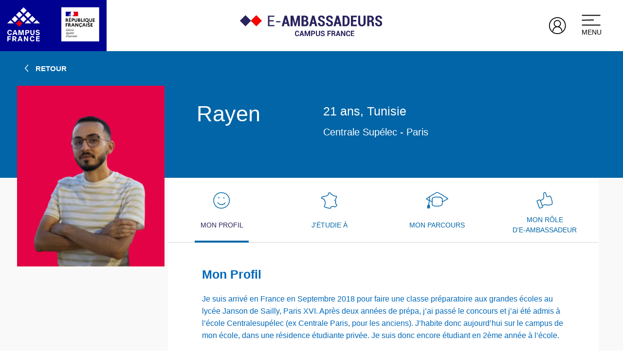

--- FILE ---
content_type: text/css
request_url: https://e-ambassadeurs.campusfrance.org/wp-content/themes/ambassadeurs/dist/styles.bundle.css?ver=1.0.0
body_size: 16100
content:
/*!**************************************************************************************************************************************************************************************!*\
  !*** css ./node_modules/css-loader/dist/cjs.js!./node_modules/postcss-loader/dist/cjs.js!./node_modules/sass-loader/dist/cjs.js??ruleSet[1].rules[1].use[3]!./assets/scss/main.scss ***!
  \**************************************************************************************************************************************************************************************/
/* Bulma Grid */
.column {
  display: block;
  flex-basis: 0;
  flex-grow: 1;
  flex-shrink: 1;
  padding: 15px;
}
.columns.is-mobile > .column.is-narrow {
  flex: none;
  width: unset;
}
.columns.is-mobile > .column.is-full {
  flex: none;
  width: 100%;
}
.columns.is-mobile > .column.is-three-quarters {
  flex: none;
  width: 75%;
}
.columns.is-mobile > .column.is-two-thirds {
  flex: none;
  width: 66.6666%;
}
.columns.is-mobile > .column.is-half {
  flex: none;
  width: 50%;
}
.columns.is-mobile > .column.is-one-third {
  flex: none;
  width: 33.3333%;
}
.columns.is-mobile > .column.is-one-quarter {
  flex: none;
  width: 25%;
}
.columns.is-mobile > .column.is-one-fifth {
  flex: none;
  width: 20%;
}
.columns.is-mobile > .column.is-two-fifths {
  flex: none;
  width: 40%;
}
.columns.is-mobile > .column.is-three-fifths {
  flex: none;
  width: 60%;
}
.columns.is-mobile > .column.is-four-fifths {
  flex: none;
  width: 80%;
}
.columns.is-mobile > .column.is-offset-three-quarters {
  margin-left: 75%;
}
.columns.is-mobile > .column.is-offset-two-thirds {
  margin-left: 66.6666%;
}
.columns.is-mobile > .column.is-offset-half {
  margin-left: 50%;
}
.columns.is-mobile > .column.is-offset-one-third {
  margin-left: 33.3333%;
}
.columns.is-mobile > .column.is-offset-one-quarter {
  margin-left: 25%;
}
.columns.is-mobile > .column.is-offset-one-fifth {
  margin-left: 20%;
}
.columns.is-mobile > .column.is-offset-two-fifths {
  margin-left: 40%;
}
.columns.is-mobile > .column.is-offset-three-fifths {
  margin-left: 60%;
}
.columns.is-mobile > .column.is-offset-four-fifths {
  margin-left: 80%;
}
.columns.is-mobile > .column.is-0 {
  flex: none;
  width: 0%;
}
.columns.is-mobile > .column.is-offset-0 {
  margin-left: 0%;
}
.columns.is-mobile > .column.is-1 {
  flex: none;
  width: 8.33333337%;
}
.columns.is-mobile > .column.is-offset-1 {
  margin-left: 8.33333337%;
}
.columns.is-mobile > .column.is-2 {
  flex: none;
  width: 16.66666674%;
}
.columns.is-mobile > .column.is-offset-2 {
  margin-left: 16.66666674%;
}
.columns.is-mobile > .column.is-3 {
  flex: none;
  width: 25%;
}
.columns.is-mobile > .column.is-offset-3 {
  margin-left: 25%;
}
.columns.is-mobile > .column.is-4 {
  flex: none;
  width: 33.33333337%;
}
.columns.is-mobile > .column.is-offset-4 {
  margin-left: 33.33333337%;
}
.columns.is-mobile > .column.is-5 {
  flex: none;
  width: 41.66666674%;
}
.columns.is-mobile > .column.is-offset-5 {
  margin-left: 41.66666674%;
}
.columns.is-mobile > .column.is-6 {
  flex: none;
  width: 50%;
}
.columns.is-mobile > .column.is-offset-6 {
  margin-left: 50%;
}
.columns.is-mobile > .column.is-7 {
  flex: none;
  width: 58.33333337%;
}
.columns.is-mobile > .column.is-offset-7 {
  margin-left: 58.33333337%;
}
.columns.is-mobile > .column.is-8 {
  flex: none;
  width: 66.66666674%;
}
.columns.is-mobile > .column.is-offset-8 {
  margin-left: 66.66666674%;
}
.columns.is-mobile > .column.is-9 {
  flex: none;
  width: 75%;
}
.columns.is-mobile > .column.is-offset-9 {
  margin-left: 75%;
}
.columns.is-mobile > .column.is-10 {
  flex: none;
  width: 83.33333337%;
}
.columns.is-mobile > .column.is-offset-10 {
  margin-left: 83.33333337%;
}
.columns.is-mobile > .column.is-11 {
  flex: none;
  width: 91.66666674%;
}
.columns.is-mobile > .column.is-offset-11 {
  margin-left: 91.66666674%;
}
.columns.is-mobile > .column.is-12 {
  flex: none;
  width: 100%;
}
.columns.is-mobile > .column.is-offset-12 {
  margin-left: 100%;
}
@media screen and (max-width: 767px) {
  .column.is-narrow-mobile {
    flex: none;
    width: unset;
  }
  .column.is-full-mobile {
    flex: none;
    width: 100%;
  }
  .column.is-three-quarters-mobile {
    flex: none;
    width: 75%;
  }
  .column.is-two-thirds-mobile {
    flex: none;
    width: 66.6666%;
  }
  .column.is-half-mobile {
    flex: none;
    width: 50%;
  }
  .column.is-one-third-mobile {
    flex: none;
    width: 33.3333%;
  }
  .column.is-one-quarter-mobile {
    flex: none;
    width: 25%;
  }
  .column.is-one-fifth-mobile {
    flex: none;
    width: 20%;
  }
  .column.is-two-fifths-mobile {
    flex: none;
    width: 40%;
  }
  .column.is-three-fifths-mobile {
    flex: none;
    width: 60%;
  }
  .column.is-four-fifths-mobile {
    flex: none;
    width: 80%;
  }
  .column.is-offset-three-quarters-mobile {
    margin-left: 75%;
  }
  .column.is-offset-two-thirds-mobile {
    margin-left: 66.6666%;
  }
  .column.is-offset-half-mobile {
    margin-left: 50%;
  }
  .column.is-offset-one-third-mobile {
    margin-left: 33.3333%;
  }
  .column.is-offset-one-quarter-mobile {
    margin-left: 25%;
  }
  .column.is-offset-one-fifth-mobile {
    margin-left: 20%;
  }
  .column.is-offset-two-fifths-mobile {
    margin-left: 40%;
  }
  .column.is-offset-three-fifths-mobile {
    margin-left: 60%;
  }
  .column.is-offset-four-fifths-mobile {
    margin-left: 80%;
  }
  .column.is-0-mobile {
    flex: none;
    width: 0%;
  }
  .column.is-offset-0-mobile {
    margin-left: 0%;
  }
  .column.is-1-mobile {
    flex: none;
    width: 8.33333337%;
  }
  .column.is-offset-1-mobile {
    margin-left: 8.33333337%;
  }
  .column.is-2-mobile {
    flex: none;
    width: 16.66666674%;
  }
  .column.is-offset-2-mobile {
    margin-left: 16.66666674%;
  }
  .column.is-3-mobile {
    flex: none;
    width: 25%;
  }
  .column.is-offset-3-mobile {
    margin-left: 25%;
  }
  .column.is-4-mobile {
    flex: none;
    width: 33.33333337%;
  }
  .column.is-offset-4-mobile {
    margin-left: 33.33333337%;
  }
  .column.is-5-mobile {
    flex: none;
    width: 41.66666674%;
  }
  .column.is-offset-5-mobile {
    margin-left: 41.66666674%;
  }
  .column.is-6-mobile {
    flex: none;
    width: 50%;
  }
  .column.is-offset-6-mobile {
    margin-left: 50%;
  }
  .column.is-7-mobile {
    flex: none;
    width: 58.33333337%;
  }
  .column.is-offset-7-mobile {
    margin-left: 58.33333337%;
  }
  .column.is-8-mobile {
    flex: none;
    width: 66.66666674%;
  }
  .column.is-offset-8-mobile {
    margin-left: 66.66666674%;
  }
  .column.is-9-mobile {
    flex: none;
    width: 75%;
  }
  .column.is-offset-9-mobile {
    margin-left: 75%;
  }
  .column.is-10-mobile {
    flex: none;
    width: 83.33333337%;
  }
  .column.is-offset-10-mobile {
    margin-left: 83.33333337%;
  }
  .column.is-11-mobile {
    flex: none;
    width: 91.66666674%;
  }
  .column.is-offset-11-mobile {
    margin-left: 91.66666674%;
  }
  .column.is-12-mobile {
    flex: none;
    width: 100%;
  }
  .column.is-offset-12-mobile {
    margin-left: 100%;
  }
}
@media screen and (min-width: 768px), print {
  .column.is-narrow, .column.is-narrow-tablet {
    flex: none;
    width: unset;
  }
  .column.is-full, .column.is-full-tablet {
    flex: none;
    width: 100%;
  }
  .column.is-three-quarters, .column.is-three-quarters-tablet {
    flex: none;
    width: 75%;
  }
  .column.is-two-thirds, .column.is-two-thirds-tablet {
    flex: none;
    width: 66.6666%;
  }
  .column.is-half, .column.is-half-tablet {
    flex: none;
    width: 50%;
  }
  .column.is-one-third, .column.is-one-third-tablet {
    flex: none;
    width: 33.3333%;
  }
  .column.is-one-quarter, .column.is-one-quarter-tablet {
    flex: none;
    width: 25%;
  }
  .column.is-one-fifth, .column.is-one-fifth-tablet {
    flex: none;
    width: 20%;
  }
  .column.is-two-fifths, .column.is-two-fifths-tablet {
    flex: none;
    width: 40%;
  }
  .column.is-three-fifths, .column.is-three-fifths-tablet {
    flex: none;
    width: 60%;
  }
  .column.is-four-fifths, .column.is-four-fifths-tablet {
    flex: none;
    width: 80%;
  }
  .column.is-offset-three-quarters, .column.is-offset-three-quarters-tablet {
    margin-left: 75%;
  }
  .column.is-offset-two-thirds, .column.is-offset-two-thirds-tablet {
    margin-left: 66.6666%;
  }
  .column.is-offset-half, .column.is-offset-half-tablet {
    margin-left: 50%;
  }
  .column.is-offset-one-third, .column.is-offset-one-third-tablet {
    margin-left: 33.3333%;
  }
  .column.is-offset-one-quarter, .column.is-offset-one-quarter-tablet {
    margin-left: 25%;
  }
  .column.is-offset-one-fifth, .column.is-offset-one-fifth-tablet {
    margin-left: 20%;
  }
  .column.is-offset-two-fifths, .column.is-offset-two-fifths-tablet {
    margin-left: 40%;
  }
  .column.is-offset-three-fifths, .column.is-offset-three-fifths-tablet {
    margin-left: 60%;
  }
  .column.is-offset-four-fifths, .column.is-offset-four-fifths-tablet {
    margin-left: 80%;
  }
  .column.is-0, .column.is-0-tablet {
    flex: none;
    width: 0%;
  }
  .column.is-offset-0, .column.is-offset-0-tablet {
    margin-left: 0%;
  }
  .column.is-1, .column.is-1-tablet {
    flex: none;
    width: 8.33333337%;
  }
  .column.is-offset-1, .column.is-offset-1-tablet {
    margin-left: 8.33333337%;
  }
  .column.is-2, .column.is-2-tablet {
    flex: none;
    width: 16.66666674%;
  }
  .column.is-offset-2, .column.is-offset-2-tablet {
    margin-left: 16.66666674%;
  }
  .column.is-3, .column.is-3-tablet {
    flex: none;
    width: 25%;
  }
  .column.is-offset-3, .column.is-offset-3-tablet {
    margin-left: 25%;
  }
  .column.is-4, .column.is-4-tablet {
    flex: none;
    width: 33.33333337%;
  }
  .column.is-offset-4, .column.is-offset-4-tablet {
    margin-left: 33.33333337%;
  }
  .column.is-5, .column.is-5-tablet {
    flex: none;
    width: 41.66666674%;
  }
  .column.is-offset-5, .column.is-offset-5-tablet {
    margin-left: 41.66666674%;
  }
  .column.is-6, .column.is-6-tablet {
    flex: none;
    width: 50%;
  }
  .column.is-offset-6, .column.is-offset-6-tablet {
    margin-left: 50%;
  }
  .column.is-7, .column.is-7-tablet {
    flex: none;
    width: 58.33333337%;
  }
  .column.is-offset-7, .column.is-offset-7-tablet {
    margin-left: 58.33333337%;
  }
  .column.is-8, .column.is-8-tablet {
    flex: none;
    width: 66.66666674%;
  }
  .column.is-offset-8, .column.is-offset-8-tablet {
    margin-left: 66.66666674%;
  }
  .column.is-9, .column.is-9-tablet {
    flex: none;
    width: 75%;
  }
  .column.is-offset-9, .column.is-offset-9-tablet {
    margin-left: 75%;
  }
  .column.is-10, .column.is-10-tablet {
    flex: none;
    width: 83.33333337%;
  }
  .column.is-offset-10, .column.is-offset-10-tablet {
    margin-left: 83.33333337%;
  }
  .column.is-11, .column.is-11-tablet {
    flex: none;
    width: 91.66666674%;
  }
  .column.is-offset-11, .column.is-offset-11-tablet {
    margin-left: 91.66666674%;
  }
  .column.is-12, .column.is-12-tablet {
    flex: none;
    width: 100%;
  }
  .column.is-offset-12, .column.is-offset-12-tablet {
    margin-left: 100%;
  }
}
@media screen and (max-width: 1023px) {
  .column.is-narrow-touch {
    flex: none;
    width: unset;
  }
  .column.is-full-touch {
    flex: none;
    width: 100%;
  }
  .column.is-three-quarters-touch {
    flex: none;
    width: 75%;
  }
  .column.is-two-thirds-touch {
    flex: none;
    width: 66.6666%;
  }
  .column.is-half-touch {
    flex: none;
    width: 50%;
  }
  .column.is-one-third-touch {
    flex: none;
    width: 33.3333%;
  }
  .column.is-one-quarter-touch {
    flex: none;
    width: 25%;
  }
  .column.is-one-fifth-touch {
    flex: none;
    width: 20%;
  }
  .column.is-two-fifths-touch {
    flex: none;
    width: 40%;
  }
  .column.is-three-fifths-touch {
    flex: none;
    width: 60%;
  }
  .column.is-four-fifths-touch {
    flex: none;
    width: 80%;
  }
  .column.is-offset-three-quarters-touch {
    margin-left: 75%;
  }
  .column.is-offset-two-thirds-touch {
    margin-left: 66.6666%;
  }
  .column.is-offset-half-touch {
    margin-left: 50%;
  }
  .column.is-offset-one-third-touch {
    margin-left: 33.3333%;
  }
  .column.is-offset-one-quarter-touch {
    margin-left: 25%;
  }
  .column.is-offset-one-fifth-touch {
    margin-left: 20%;
  }
  .column.is-offset-two-fifths-touch {
    margin-left: 40%;
  }
  .column.is-offset-three-fifths-touch {
    margin-left: 60%;
  }
  .column.is-offset-four-fifths-touch {
    margin-left: 80%;
  }
  .column.is-0-touch {
    flex: none;
    width: 0%;
  }
  .column.is-offset-0-touch {
    margin-left: 0%;
  }
  .column.is-1-touch {
    flex: none;
    width: 8.33333337%;
  }
  .column.is-offset-1-touch {
    margin-left: 8.33333337%;
  }
  .column.is-2-touch {
    flex: none;
    width: 16.66666674%;
  }
  .column.is-offset-2-touch {
    margin-left: 16.66666674%;
  }
  .column.is-3-touch {
    flex: none;
    width: 25%;
  }
  .column.is-offset-3-touch {
    margin-left: 25%;
  }
  .column.is-4-touch {
    flex: none;
    width: 33.33333337%;
  }
  .column.is-offset-4-touch {
    margin-left: 33.33333337%;
  }
  .column.is-5-touch {
    flex: none;
    width: 41.66666674%;
  }
  .column.is-offset-5-touch {
    margin-left: 41.66666674%;
  }
  .column.is-6-touch {
    flex: none;
    width: 50%;
  }
  .column.is-offset-6-touch {
    margin-left: 50%;
  }
  .column.is-7-touch {
    flex: none;
    width: 58.33333337%;
  }
  .column.is-offset-7-touch {
    margin-left: 58.33333337%;
  }
  .column.is-8-touch {
    flex: none;
    width: 66.66666674%;
  }
  .column.is-offset-8-touch {
    margin-left: 66.66666674%;
  }
  .column.is-9-touch {
    flex: none;
    width: 75%;
  }
  .column.is-offset-9-touch {
    margin-left: 75%;
  }
  .column.is-10-touch {
    flex: none;
    width: 83.33333337%;
  }
  .column.is-offset-10-touch {
    margin-left: 83.33333337%;
  }
  .column.is-11-touch {
    flex: none;
    width: 91.66666674%;
  }
  .column.is-offset-11-touch {
    margin-left: 91.66666674%;
  }
  .column.is-12-touch {
    flex: none;
    width: 100%;
  }
  .column.is-offset-12-touch {
    margin-left: 100%;
  }
}
@media screen and (min-width: 1024px) {
  .column.is-narrow-desktop {
    flex: none;
    width: unset;
  }
  .column.is-full-desktop {
    flex: none;
    width: 100%;
  }
  .column.is-three-quarters-desktop {
    flex: none;
    width: 75%;
  }
  .column.is-two-thirds-desktop {
    flex: none;
    width: 66.6666%;
  }
  .column.is-half-desktop {
    flex: none;
    width: 50%;
  }
  .column.is-one-third-desktop {
    flex: none;
    width: 33.3333%;
  }
  .column.is-one-quarter-desktop {
    flex: none;
    width: 25%;
  }
  .column.is-one-fifth-desktop {
    flex: none;
    width: 20%;
  }
  .column.is-two-fifths-desktop {
    flex: none;
    width: 40%;
  }
  .column.is-three-fifths-desktop {
    flex: none;
    width: 60%;
  }
  .column.is-four-fifths-desktop {
    flex: none;
    width: 80%;
  }
  .column.is-offset-three-quarters-desktop {
    margin-left: 75%;
  }
  .column.is-offset-two-thirds-desktop {
    margin-left: 66.6666%;
  }
  .column.is-offset-half-desktop {
    margin-left: 50%;
  }
  .column.is-offset-one-third-desktop {
    margin-left: 33.3333%;
  }
  .column.is-offset-one-quarter-desktop {
    margin-left: 25%;
  }
  .column.is-offset-one-fifth-desktop {
    margin-left: 20%;
  }
  .column.is-offset-two-fifths-desktop {
    margin-left: 40%;
  }
  .column.is-offset-three-fifths-desktop {
    margin-left: 60%;
  }
  .column.is-offset-four-fifths-desktop {
    margin-left: 80%;
  }
  .column.is-0-desktop {
    flex: none;
    width: 0%;
  }
  .column.is-offset-0-desktop {
    margin-left: 0%;
  }
  .column.is-1-desktop {
    flex: none;
    width: 8.33333337%;
  }
  .column.is-offset-1-desktop {
    margin-left: 8.33333337%;
  }
  .column.is-2-desktop {
    flex: none;
    width: 16.66666674%;
  }
  .column.is-offset-2-desktop {
    margin-left: 16.66666674%;
  }
  .column.is-3-desktop {
    flex: none;
    width: 25%;
  }
  .column.is-offset-3-desktop {
    margin-left: 25%;
  }
  .column.is-4-desktop {
    flex: none;
    width: 33.33333337%;
  }
  .column.is-offset-4-desktop {
    margin-left: 33.33333337%;
  }
  .column.is-5-desktop {
    flex: none;
    width: 41.66666674%;
  }
  .column.is-offset-5-desktop {
    margin-left: 41.66666674%;
  }
  .column.is-6-desktop {
    flex: none;
    width: 50%;
  }
  .column.is-offset-6-desktop {
    margin-left: 50%;
  }
  .column.is-7-desktop {
    flex: none;
    width: 58.33333337%;
  }
  .column.is-offset-7-desktop {
    margin-left: 58.33333337%;
  }
  .column.is-8-desktop {
    flex: none;
    width: 66.66666674%;
  }
  .column.is-offset-8-desktop {
    margin-left: 66.66666674%;
  }
  .column.is-9-desktop {
    flex: none;
    width: 75%;
  }
  .column.is-offset-9-desktop {
    margin-left: 75%;
  }
  .column.is-10-desktop {
    flex: none;
    width: 83.33333337%;
  }
  .column.is-offset-10-desktop {
    margin-left: 83.33333337%;
  }
  .column.is-11-desktop {
    flex: none;
    width: 91.66666674%;
  }
  .column.is-offset-11-desktop {
    margin-left: 91.66666674%;
  }
  .column.is-12-desktop {
    flex: none;
    width: 100%;
  }
  .column.is-offset-12-desktop {
    margin-left: 100%;
  }
}
@media screen and (min-width: 1274px) {
  .column.is-narrow-widescreen {
    flex: none;
    width: unset;
  }
  .column.is-full-widescreen {
    flex: none;
    width: 100%;
  }
  .column.is-three-quarters-widescreen {
    flex: none;
    width: 75%;
  }
  .column.is-two-thirds-widescreen {
    flex: none;
    width: 66.6666%;
  }
  .column.is-half-widescreen {
    flex: none;
    width: 50%;
  }
  .column.is-one-third-widescreen {
    flex: none;
    width: 33.3333%;
  }
  .column.is-one-quarter-widescreen {
    flex: none;
    width: 25%;
  }
  .column.is-one-fifth-widescreen {
    flex: none;
    width: 20%;
  }
  .column.is-two-fifths-widescreen {
    flex: none;
    width: 40%;
  }
  .column.is-three-fifths-widescreen {
    flex: none;
    width: 60%;
  }
  .column.is-four-fifths-widescreen {
    flex: none;
    width: 80%;
  }
  .column.is-offset-three-quarters-widescreen {
    margin-left: 75%;
  }
  .column.is-offset-two-thirds-widescreen {
    margin-left: 66.6666%;
  }
  .column.is-offset-half-widescreen {
    margin-left: 50%;
  }
  .column.is-offset-one-third-widescreen {
    margin-left: 33.3333%;
  }
  .column.is-offset-one-quarter-widescreen {
    margin-left: 25%;
  }
  .column.is-offset-one-fifth-widescreen {
    margin-left: 20%;
  }
  .column.is-offset-two-fifths-widescreen {
    margin-left: 40%;
  }
  .column.is-offset-three-fifths-widescreen {
    margin-left: 60%;
  }
  .column.is-offset-four-fifths-widescreen {
    margin-left: 80%;
  }
  .column.is-0-widescreen {
    flex: none;
    width: 0%;
  }
  .column.is-offset-0-widescreen {
    margin-left: 0%;
  }
  .column.is-1-widescreen {
    flex: none;
    width: 8.33333337%;
  }
  .column.is-offset-1-widescreen {
    margin-left: 8.33333337%;
  }
  .column.is-2-widescreen {
    flex: none;
    width: 16.66666674%;
  }
  .column.is-offset-2-widescreen {
    margin-left: 16.66666674%;
  }
  .column.is-3-widescreen {
    flex: none;
    width: 25%;
  }
  .column.is-offset-3-widescreen {
    margin-left: 25%;
  }
  .column.is-4-widescreen {
    flex: none;
    width: 33.33333337%;
  }
  .column.is-offset-4-widescreen {
    margin-left: 33.33333337%;
  }
  .column.is-5-widescreen {
    flex: none;
    width: 41.66666674%;
  }
  .column.is-offset-5-widescreen {
    margin-left: 41.66666674%;
  }
  .column.is-6-widescreen {
    flex: none;
    width: 50%;
  }
  .column.is-offset-6-widescreen {
    margin-left: 50%;
  }
  .column.is-7-widescreen {
    flex: none;
    width: 58.33333337%;
  }
  .column.is-offset-7-widescreen {
    margin-left: 58.33333337%;
  }
  .column.is-8-widescreen {
    flex: none;
    width: 66.66666674%;
  }
  .column.is-offset-8-widescreen {
    margin-left: 66.66666674%;
  }
  .column.is-9-widescreen {
    flex: none;
    width: 75%;
  }
  .column.is-offset-9-widescreen {
    margin-left: 75%;
  }
  .column.is-10-widescreen {
    flex: none;
    width: 83.33333337%;
  }
  .column.is-offset-10-widescreen {
    margin-left: 83.33333337%;
  }
  .column.is-11-widescreen {
    flex: none;
    width: 91.66666674%;
  }
  .column.is-offset-11-widescreen {
    margin-left: 91.66666674%;
  }
  .column.is-12-widescreen {
    flex: none;
    width: 100%;
  }
  .column.is-offset-12-widescreen {
    margin-left: 100%;
  }
}
@media screen and (min-width: 1408px) {
  .column.is-narrow-fullhd {
    flex: none;
    width: unset;
  }
  .column.is-full-fullhd {
    flex: none;
    width: 100%;
  }
  .column.is-three-quarters-fullhd {
    flex: none;
    width: 75%;
  }
  .column.is-two-thirds-fullhd {
    flex: none;
    width: 66.6666%;
  }
  .column.is-half-fullhd {
    flex: none;
    width: 50%;
  }
  .column.is-one-third-fullhd {
    flex: none;
    width: 33.3333%;
  }
  .column.is-one-quarter-fullhd {
    flex: none;
    width: 25%;
  }
  .column.is-one-fifth-fullhd {
    flex: none;
    width: 20%;
  }
  .column.is-two-fifths-fullhd {
    flex: none;
    width: 40%;
  }
  .column.is-three-fifths-fullhd {
    flex: none;
    width: 60%;
  }
  .column.is-four-fifths-fullhd {
    flex: none;
    width: 80%;
  }
  .column.is-offset-three-quarters-fullhd {
    margin-left: 75%;
  }
  .column.is-offset-two-thirds-fullhd {
    margin-left: 66.6666%;
  }
  .column.is-offset-half-fullhd {
    margin-left: 50%;
  }
  .column.is-offset-one-third-fullhd {
    margin-left: 33.3333%;
  }
  .column.is-offset-one-quarter-fullhd {
    margin-left: 25%;
  }
  .column.is-offset-one-fifth-fullhd {
    margin-left: 20%;
  }
  .column.is-offset-two-fifths-fullhd {
    margin-left: 40%;
  }
  .column.is-offset-three-fifths-fullhd {
    margin-left: 60%;
  }
  .column.is-offset-four-fifths-fullhd {
    margin-left: 80%;
  }
  .column.is-0-fullhd {
    flex: none;
    width: 0%;
  }
  .column.is-offset-0-fullhd {
    margin-left: 0%;
  }
  .column.is-1-fullhd {
    flex: none;
    width: 8.33333337%;
  }
  .column.is-offset-1-fullhd {
    margin-left: 8.33333337%;
  }
  .column.is-2-fullhd {
    flex: none;
    width: 16.66666674%;
  }
  .column.is-offset-2-fullhd {
    margin-left: 16.66666674%;
  }
  .column.is-3-fullhd {
    flex: none;
    width: 25%;
  }
  .column.is-offset-3-fullhd {
    margin-left: 25%;
  }
  .column.is-4-fullhd {
    flex: none;
    width: 33.33333337%;
  }
  .column.is-offset-4-fullhd {
    margin-left: 33.33333337%;
  }
  .column.is-5-fullhd {
    flex: none;
    width: 41.66666674%;
  }
  .column.is-offset-5-fullhd {
    margin-left: 41.66666674%;
  }
  .column.is-6-fullhd {
    flex: none;
    width: 50%;
  }
  .column.is-offset-6-fullhd {
    margin-left: 50%;
  }
  .column.is-7-fullhd {
    flex: none;
    width: 58.33333337%;
  }
  .column.is-offset-7-fullhd {
    margin-left: 58.33333337%;
  }
  .column.is-8-fullhd {
    flex: none;
    width: 66.66666674%;
  }
  .column.is-offset-8-fullhd {
    margin-left: 66.66666674%;
  }
  .column.is-9-fullhd {
    flex: none;
    width: 75%;
  }
  .column.is-offset-9-fullhd {
    margin-left: 75%;
  }
  .column.is-10-fullhd {
    flex: none;
    width: 83.33333337%;
  }
  .column.is-offset-10-fullhd {
    margin-left: 83.33333337%;
  }
  .column.is-11-fullhd {
    flex: none;
    width: 91.66666674%;
  }
  .column.is-offset-11-fullhd {
    margin-left: 91.66666674%;
  }
  .column.is-12-fullhd {
    flex: none;
    width: 100%;
  }
  .column.is-offset-12-fullhd {
    margin-left: 100%;
  }
}

.columns {
  margin-left: -15px;
  margin-right: -15px;
  margin-top: -15px;
}
.columns:last-child {
  margin-bottom: -15px;
}
.columns:not(:last-child) {
  margin-bottom: calc(1.5rem - 15px);
}
.columns.is-centered {
  justify-content: center;
}
.columns.is-gapless {
  margin-left: 0;
  margin-right: 0;
  margin-top: 0;
}
.columns.is-gapless > .column {
  margin: 0;
  padding: 0 !important;
}
.columns.is-gapless:not(:last-child) {
  margin-bottom: 1.5rem;
}
.columns.is-gapless:last-child {
  margin-bottom: 0;
}
.columns.is-mobile {
  display: flex;
}
.columns.is-multiline {
  flex-wrap: wrap;
}
.columns.is-vcentered {
  align-items: center;
}
@media screen and (min-width: 768px), print {
  .columns:not(.is-desktop) {
    display: flex;
  }
}
@media screen and (min-width: 1024px) {
  .columns.is-desktop {
    display: flex;
  }
}

.columns.is-variable {
  --columnGap: 0.75rem;
  margin-left: calc(-1 * var(--columnGap));
  margin-right: calc(-1 * var(--columnGap));
}
.columns.is-variable > .column {
  padding-left: var(--columnGap);
  padding-right: var(--columnGap);
}
.columns.is-variable.is-0 {
  --columnGap: 0rem;
}
@media screen and (max-width: 767px) {
  .columns.is-variable.is-0-mobile {
    --columnGap: 0rem;
  }
}
@media screen and (min-width: 768px), print {
  .columns.is-variable.is-0-tablet {
    --columnGap: 0rem;
  }
}
@media screen and (min-width: 768px) and (max-width: 1023px) {
  .columns.is-variable.is-0-tablet-only {
    --columnGap: 0rem;
  }
}
@media screen and (max-width: 1023px) {
  .columns.is-variable.is-0-touch {
    --columnGap: 0rem;
  }
}
@media screen and (min-width: 1024px) {
  .columns.is-variable.is-0-desktop {
    --columnGap: 0rem;
  }
}
@media screen and (min-width: 1024px) and (max-width: 1273px) {
  .columns.is-variable.is-0-desktop-only {
    --columnGap: 0rem;
  }
}
@media screen and (min-width: 1274px) {
  .columns.is-variable.is-0-widescreen {
    --columnGap: 0rem;
  }
}
@media screen and (min-width: 1274px) and (max-width: 1407px) {
  .columns.is-variable.is-0-widescreen-only {
    --columnGap: 0rem;
  }
}
@media screen and (min-width: 1408px) {
  .columns.is-variable.is-0-fullhd {
    --columnGap: 0rem;
  }
}
.columns.is-variable.is-1 {
  --columnGap: 0.25rem;
}
@media screen and (max-width: 767px) {
  .columns.is-variable.is-1-mobile {
    --columnGap: 0.25rem;
  }
}
@media screen and (min-width: 768px), print {
  .columns.is-variable.is-1-tablet {
    --columnGap: 0.25rem;
  }
}
@media screen and (min-width: 768px) and (max-width: 1023px) {
  .columns.is-variable.is-1-tablet-only {
    --columnGap: 0.25rem;
  }
}
@media screen and (max-width: 1023px) {
  .columns.is-variable.is-1-touch {
    --columnGap: 0.25rem;
  }
}
@media screen and (min-width: 1024px) {
  .columns.is-variable.is-1-desktop {
    --columnGap: 0.25rem;
  }
}
@media screen and (min-width: 1024px) and (max-width: 1273px) {
  .columns.is-variable.is-1-desktop-only {
    --columnGap: 0.25rem;
  }
}
@media screen and (min-width: 1274px) {
  .columns.is-variable.is-1-widescreen {
    --columnGap: 0.25rem;
  }
}
@media screen and (min-width: 1274px) and (max-width: 1407px) {
  .columns.is-variable.is-1-widescreen-only {
    --columnGap: 0.25rem;
  }
}
@media screen and (min-width: 1408px) {
  .columns.is-variable.is-1-fullhd {
    --columnGap: 0.25rem;
  }
}
.columns.is-variable.is-2 {
  --columnGap: 0.5rem;
}
@media screen and (max-width: 767px) {
  .columns.is-variable.is-2-mobile {
    --columnGap: 0.5rem;
  }
}
@media screen and (min-width: 768px), print {
  .columns.is-variable.is-2-tablet {
    --columnGap: 0.5rem;
  }
}
@media screen and (min-width: 768px) and (max-width: 1023px) {
  .columns.is-variable.is-2-tablet-only {
    --columnGap: 0.5rem;
  }
}
@media screen and (max-width: 1023px) {
  .columns.is-variable.is-2-touch {
    --columnGap: 0.5rem;
  }
}
@media screen and (min-width: 1024px) {
  .columns.is-variable.is-2-desktop {
    --columnGap: 0.5rem;
  }
}
@media screen and (min-width: 1024px) and (max-width: 1273px) {
  .columns.is-variable.is-2-desktop-only {
    --columnGap: 0.5rem;
  }
}
@media screen and (min-width: 1274px) {
  .columns.is-variable.is-2-widescreen {
    --columnGap: 0.5rem;
  }
}
@media screen and (min-width: 1274px) and (max-width: 1407px) {
  .columns.is-variable.is-2-widescreen-only {
    --columnGap: 0.5rem;
  }
}
@media screen and (min-width: 1408px) {
  .columns.is-variable.is-2-fullhd {
    --columnGap: 0.5rem;
  }
}
.columns.is-variable.is-3 {
  --columnGap: 0.75rem;
}
@media screen and (max-width: 767px) {
  .columns.is-variable.is-3-mobile {
    --columnGap: 0.75rem;
  }
}
@media screen and (min-width: 768px), print {
  .columns.is-variable.is-3-tablet {
    --columnGap: 0.75rem;
  }
}
@media screen and (min-width: 768px) and (max-width: 1023px) {
  .columns.is-variable.is-3-tablet-only {
    --columnGap: 0.75rem;
  }
}
@media screen and (max-width: 1023px) {
  .columns.is-variable.is-3-touch {
    --columnGap: 0.75rem;
  }
}
@media screen and (min-width: 1024px) {
  .columns.is-variable.is-3-desktop {
    --columnGap: 0.75rem;
  }
}
@media screen and (min-width: 1024px) and (max-width: 1273px) {
  .columns.is-variable.is-3-desktop-only {
    --columnGap: 0.75rem;
  }
}
@media screen and (min-width: 1274px) {
  .columns.is-variable.is-3-widescreen {
    --columnGap: 0.75rem;
  }
}
@media screen and (min-width: 1274px) and (max-width: 1407px) {
  .columns.is-variable.is-3-widescreen-only {
    --columnGap: 0.75rem;
  }
}
@media screen and (min-width: 1408px) {
  .columns.is-variable.is-3-fullhd {
    --columnGap: 0.75rem;
  }
}
.columns.is-variable.is-4 {
  --columnGap: 1rem;
}
@media screen and (max-width: 767px) {
  .columns.is-variable.is-4-mobile {
    --columnGap: 1rem;
  }
}
@media screen and (min-width: 768px), print {
  .columns.is-variable.is-4-tablet {
    --columnGap: 1rem;
  }
}
@media screen and (min-width: 768px) and (max-width: 1023px) {
  .columns.is-variable.is-4-tablet-only {
    --columnGap: 1rem;
  }
}
@media screen and (max-width: 1023px) {
  .columns.is-variable.is-4-touch {
    --columnGap: 1rem;
  }
}
@media screen and (min-width: 1024px) {
  .columns.is-variable.is-4-desktop {
    --columnGap: 1rem;
  }
}
@media screen and (min-width: 1024px) and (max-width: 1273px) {
  .columns.is-variable.is-4-desktop-only {
    --columnGap: 1rem;
  }
}
@media screen and (min-width: 1274px) {
  .columns.is-variable.is-4-widescreen {
    --columnGap: 1rem;
  }
}
@media screen and (min-width: 1274px) and (max-width: 1407px) {
  .columns.is-variable.is-4-widescreen-only {
    --columnGap: 1rem;
  }
}
@media screen and (min-width: 1408px) {
  .columns.is-variable.is-4-fullhd {
    --columnGap: 1rem;
  }
}
.columns.is-variable.is-5 {
  --columnGap: 1.25rem;
}
@media screen and (max-width: 767px) {
  .columns.is-variable.is-5-mobile {
    --columnGap: 1.25rem;
  }
}
@media screen and (min-width: 768px), print {
  .columns.is-variable.is-5-tablet {
    --columnGap: 1.25rem;
  }
}
@media screen and (min-width: 768px) and (max-width: 1023px) {
  .columns.is-variable.is-5-tablet-only {
    --columnGap: 1.25rem;
  }
}
@media screen and (max-width: 1023px) {
  .columns.is-variable.is-5-touch {
    --columnGap: 1.25rem;
  }
}
@media screen and (min-width: 1024px) {
  .columns.is-variable.is-5-desktop {
    --columnGap: 1.25rem;
  }
}
@media screen and (min-width: 1024px) and (max-width: 1273px) {
  .columns.is-variable.is-5-desktop-only {
    --columnGap: 1.25rem;
  }
}
@media screen and (min-width: 1274px) {
  .columns.is-variable.is-5-widescreen {
    --columnGap: 1.25rem;
  }
}
@media screen and (min-width: 1274px) and (max-width: 1407px) {
  .columns.is-variable.is-5-widescreen-only {
    --columnGap: 1.25rem;
  }
}
@media screen and (min-width: 1408px) {
  .columns.is-variable.is-5-fullhd {
    --columnGap: 1.25rem;
  }
}
.columns.is-variable.is-6 {
  --columnGap: 1.5rem;
}
@media screen and (max-width: 767px) {
  .columns.is-variable.is-6-mobile {
    --columnGap: 1.5rem;
  }
}
@media screen and (min-width: 768px), print {
  .columns.is-variable.is-6-tablet {
    --columnGap: 1.5rem;
  }
}
@media screen and (min-width: 768px) and (max-width: 1023px) {
  .columns.is-variable.is-6-tablet-only {
    --columnGap: 1.5rem;
  }
}
@media screen and (max-width: 1023px) {
  .columns.is-variable.is-6-touch {
    --columnGap: 1.5rem;
  }
}
@media screen and (min-width: 1024px) {
  .columns.is-variable.is-6-desktop {
    --columnGap: 1.5rem;
  }
}
@media screen and (min-width: 1024px) and (max-width: 1273px) {
  .columns.is-variable.is-6-desktop-only {
    --columnGap: 1.5rem;
  }
}
@media screen and (min-width: 1274px) {
  .columns.is-variable.is-6-widescreen {
    --columnGap: 1.5rem;
  }
}
@media screen and (min-width: 1274px) and (max-width: 1407px) {
  .columns.is-variable.is-6-widescreen-only {
    --columnGap: 1.5rem;
  }
}
@media screen and (min-width: 1408px) {
  .columns.is-variable.is-6-fullhd {
    --columnGap: 1.5rem;
  }
}
.columns.is-variable.is-7 {
  --columnGap: 1.75rem;
}
@media screen and (max-width: 767px) {
  .columns.is-variable.is-7-mobile {
    --columnGap: 1.75rem;
  }
}
@media screen and (min-width: 768px), print {
  .columns.is-variable.is-7-tablet {
    --columnGap: 1.75rem;
  }
}
@media screen and (min-width: 768px) and (max-width: 1023px) {
  .columns.is-variable.is-7-tablet-only {
    --columnGap: 1.75rem;
  }
}
@media screen and (max-width: 1023px) {
  .columns.is-variable.is-7-touch {
    --columnGap: 1.75rem;
  }
}
@media screen and (min-width: 1024px) {
  .columns.is-variable.is-7-desktop {
    --columnGap: 1.75rem;
  }
}
@media screen and (min-width: 1024px) and (max-width: 1273px) {
  .columns.is-variable.is-7-desktop-only {
    --columnGap: 1.75rem;
  }
}
@media screen and (min-width: 1274px) {
  .columns.is-variable.is-7-widescreen {
    --columnGap: 1.75rem;
  }
}
@media screen and (min-width: 1274px) and (max-width: 1407px) {
  .columns.is-variable.is-7-widescreen-only {
    --columnGap: 1.75rem;
  }
}
@media screen and (min-width: 1408px) {
  .columns.is-variable.is-7-fullhd {
    --columnGap: 1.75rem;
  }
}
.columns.is-variable.is-8 {
  --columnGap: 2rem;
}
@media screen and (max-width: 767px) {
  .columns.is-variable.is-8-mobile {
    --columnGap: 2rem;
  }
}
@media screen and (min-width: 768px), print {
  .columns.is-variable.is-8-tablet {
    --columnGap: 2rem;
  }
}
@media screen and (min-width: 768px) and (max-width: 1023px) {
  .columns.is-variable.is-8-tablet-only {
    --columnGap: 2rem;
  }
}
@media screen and (max-width: 1023px) {
  .columns.is-variable.is-8-touch {
    --columnGap: 2rem;
  }
}
@media screen and (min-width: 1024px) {
  .columns.is-variable.is-8-desktop {
    --columnGap: 2rem;
  }
}
@media screen and (min-width: 1024px) and (max-width: 1273px) {
  .columns.is-variable.is-8-desktop-only {
    --columnGap: 2rem;
  }
}
@media screen and (min-width: 1274px) {
  .columns.is-variable.is-8-widescreen {
    --columnGap: 2rem;
  }
}
@media screen and (min-width: 1274px) and (max-width: 1407px) {
  .columns.is-variable.is-8-widescreen-only {
    --columnGap: 2rem;
  }
}
@media screen and (min-width: 1408px) {
  .columns.is-variable.is-8-fullhd {
    --columnGap: 2rem;
  }
}

.tile {
  align-items: stretch;
  display: block;
  flex-basis: 0;
  flex-grow: 1;
  flex-shrink: 1;
  min-height: min-content;
}
.tile.is-ancestor {
  margin-left: -0.75rem;
  margin-right: -0.75rem;
  margin-top: -0.75rem;
}
.tile.is-ancestor:last-child {
  margin-bottom: -0.75rem;
}
.tile.is-ancestor:not(:last-child) {
  margin-bottom: 0.75rem;
}
.tile.is-child {
  margin: 0 !important;
}
.tile.is-parent {
  padding: 0.75rem;
}
.tile.is-vertical {
  flex-direction: column;
}
.tile.is-vertical > .tile.is-child:not(:last-child) {
  margin-bottom: 1.5rem !important;
}
@media screen and (min-width: 768px), print {
  .tile:not(.is-child) {
    display: flex;
  }
  .tile.is-1 {
    flex: none;
    width: 8.33333337%;
  }
  .tile.is-2 {
    flex: none;
    width: 16.66666674%;
  }
  .tile.is-3 {
    flex: none;
    width: 25%;
  }
  .tile.is-4 {
    flex: none;
    width: 33.33333337%;
  }
  .tile.is-5 {
    flex: none;
    width: 41.66666674%;
  }
  .tile.is-6 {
    flex: none;
    width: 50%;
  }
  .tile.is-7 {
    flex: none;
    width: 58.33333337%;
  }
  .tile.is-8 {
    flex: none;
    width: 66.66666674%;
  }
  .tile.is-9 {
    flex: none;
    width: 75%;
  }
  .tile.is-10 {
    flex: none;
    width: 83.33333337%;
  }
  .tile.is-11 {
    flex: none;
    width: 91.66666674%;
  }
  .tile.is-12 {
    flex: none;
    width: 100%;
  }
}

.container {
  flex-grow: 1;
  margin: 0 auto;
  position: relative;
  width: auto;
}
.container.is-fluid {
  max-width: none !important;
  padding-left: 32px;
  padding-right: 32px;
  width: 100%;
}
@media screen and (min-width: 1024px) {
  .container {
    max-width: 960px;
  }
}
@media screen and (max-width: 1273px) {
  .container.is-widescreen:not(.is-max-desktop) {
    max-width: 1210px;
  }
}
@media screen and (max-width: 1407px) {
  .container.is-fullhd:not(.is-max-desktop):not(.is-max-widescreen) {
    max-width: 1344px;
  }
}
@media screen and (min-width: 1274px) {
  .container:not(.is-max-desktop) {
    max-width: 1210px;
  }
}
@media screen and (min-width: 1408px) {
  .container:not(.is-max-desktop):not(.is-max-widescreen) {
    max-width: 1344px;
  }
}

.is-block {
  display: block !important;
}

@media screen and (max-width: 767px) {
  .is-block-mobile {
    display: block !important;
  }
}
@media screen and (min-width: 768px), print {
  .is-block-tablet {
    display: block !important;
  }
}
@media screen and (min-width: 768px) and (max-width: 1023px) {
  .is-block-tablet-only {
    display: block !important;
  }
}
@media screen and (max-width: 1023px) {
  .is-block-touch {
    display: block !important;
  }
}
@media screen and (min-width: 1024px) {
  .is-block-desktop {
    display: block !important;
  }
}
@media screen and (min-width: 1024px) and (max-width: 1273px) {
  .is-block-desktop-only {
    display: block !important;
  }
}
@media screen and (min-width: 1274px) {
  .is-block-widescreen {
    display: block !important;
  }
}
@media screen and (min-width: 1274px) and (max-width: 1407px) {
  .is-block-widescreen-only {
    display: block !important;
  }
}
@media screen and (min-width: 1408px) {
  .is-block-fullhd {
    display: block !important;
  }
}
.is-flex {
  display: flex !important;
}

@media screen and (max-width: 767px) {
  .is-flex-mobile {
    display: flex !important;
  }
}
@media screen and (min-width: 768px), print {
  .is-flex-tablet {
    display: flex !important;
  }
}
@media screen and (min-width: 768px) and (max-width: 1023px) {
  .is-flex-tablet-only {
    display: flex !important;
  }
}
@media screen and (max-width: 1023px) {
  .is-flex-touch {
    display: flex !important;
  }
}
@media screen and (min-width: 1024px) {
  .is-flex-desktop {
    display: flex !important;
  }
}
@media screen and (min-width: 1024px) and (max-width: 1273px) {
  .is-flex-desktop-only {
    display: flex !important;
  }
}
@media screen and (min-width: 1274px) {
  .is-flex-widescreen {
    display: flex !important;
  }
}
@media screen and (min-width: 1274px) and (max-width: 1407px) {
  .is-flex-widescreen-only {
    display: flex !important;
  }
}
@media screen and (min-width: 1408px) {
  .is-flex-fullhd {
    display: flex !important;
  }
}
.is-inline {
  display: inline !important;
}

@media screen and (max-width: 767px) {
  .is-inline-mobile {
    display: inline !important;
  }
}
@media screen and (min-width: 768px), print {
  .is-inline-tablet {
    display: inline !important;
  }
}
@media screen and (min-width: 768px) and (max-width: 1023px) {
  .is-inline-tablet-only {
    display: inline !important;
  }
}
@media screen and (max-width: 1023px) {
  .is-inline-touch {
    display: inline !important;
  }
}
@media screen and (min-width: 1024px) {
  .is-inline-desktop {
    display: inline !important;
  }
}
@media screen and (min-width: 1024px) and (max-width: 1273px) {
  .is-inline-desktop-only {
    display: inline !important;
  }
}
@media screen and (min-width: 1274px) {
  .is-inline-widescreen {
    display: inline !important;
  }
}
@media screen and (min-width: 1274px) and (max-width: 1407px) {
  .is-inline-widescreen-only {
    display: inline !important;
  }
}
@media screen and (min-width: 1408px) {
  .is-inline-fullhd {
    display: inline !important;
  }
}
.is-inline-block {
  display: inline-block !important;
}

@media screen and (max-width: 767px) {
  .is-inline-block-mobile {
    display: inline-block !important;
  }
}
@media screen and (min-width: 768px), print {
  .is-inline-block-tablet {
    display: inline-block !important;
  }
}
@media screen and (min-width: 768px) and (max-width: 1023px) {
  .is-inline-block-tablet-only {
    display: inline-block !important;
  }
}
@media screen and (max-width: 1023px) {
  .is-inline-block-touch {
    display: inline-block !important;
  }
}
@media screen and (min-width: 1024px) {
  .is-inline-block-desktop {
    display: inline-block !important;
  }
}
@media screen and (min-width: 1024px) and (max-width: 1273px) {
  .is-inline-block-desktop-only {
    display: inline-block !important;
  }
}
@media screen and (min-width: 1274px) {
  .is-inline-block-widescreen {
    display: inline-block !important;
  }
}
@media screen and (min-width: 1274px) and (max-width: 1407px) {
  .is-inline-block-widescreen-only {
    display: inline-block !important;
  }
}
@media screen and (min-width: 1408px) {
  .is-inline-block-fullhd {
    display: inline-block !important;
  }
}
.is-inline-flex {
  display: inline-flex !important;
}

@media screen and (max-width: 767px) {
  .is-inline-flex-mobile {
    display: inline-flex !important;
  }
}
@media screen and (min-width: 768px), print {
  .is-inline-flex-tablet {
    display: inline-flex !important;
  }
}
@media screen and (min-width: 768px) and (max-width: 1023px) {
  .is-inline-flex-tablet-only {
    display: inline-flex !important;
  }
}
@media screen and (max-width: 1023px) {
  .is-inline-flex-touch {
    display: inline-flex !important;
  }
}
@media screen and (min-width: 1024px) {
  .is-inline-flex-desktop {
    display: inline-flex !important;
  }
}
@media screen and (min-width: 1024px) and (max-width: 1273px) {
  .is-inline-flex-desktop-only {
    display: inline-flex !important;
  }
}
@media screen and (min-width: 1274px) {
  .is-inline-flex-widescreen {
    display: inline-flex !important;
  }
}
@media screen and (min-width: 1274px) and (max-width: 1407px) {
  .is-inline-flex-widescreen-only {
    display: inline-flex !important;
  }
}
@media screen and (min-width: 1408px) {
  .is-inline-flex-fullhd {
    display: inline-flex !important;
  }
}
.is-hidden {
  display: none !important;
}

.is-sr-only {
  border: none !important;
  clip: rect(0, 0, 0, 0) !important;
  height: 0.01em !important;
  overflow: hidden !important;
  padding: 0 !important;
  position: absolute !important;
  white-space: nowrap !important;
  width: 0.01em !important;
}

@media screen and (max-width: 767px) {
  .is-hidden-mobile {
    display: none !important;
  }
}
@media screen and (min-width: 768px), print {
  .is-hidden-tablet {
    display: none !important;
  }
}
@media screen and (min-width: 768px) and (max-width: 1023px) {
  .is-hidden-tablet-only {
    display: none !important;
  }
}
@media screen and (max-width: 1023px) {
  .is-hidden-touch {
    display: none !important;
  }
}
@media screen and (min-width: 1024px) {
  .is-hidden-desktop {
    display: none !important;
  }
}
@media screen and (min-width: 1024px) and (max-width: 1273px) {
  .is-hidden-desktop-only {
    display: none !important;
  }
}
@media screen and (min-width: 1274px) {
  .is-hidden-widescreen {
    display: none !important;
  }
}
@media screen and (min-width: 1274px) and (max-width: 1407px) {
  .is-hidden-widescreen-only {
    display: none !important;
  }
}
@media screen and (min-width: 1408px) {
  .is-hidden-fullhd {
    display: none !important;
  }
}
.is-invisible {
  visibility: hidden !important;
}

@media screen and (max-width: 767px) {
  .is-invisible-mobile {
    visibility: hidden !important;
  }
}
@media screen and (min-width: 768px), print {
  .is-invisible-tablet {
    visibility: hidden !important;
  }
}
@media screen and (min-width: 768px) and (max-width: 1023px) {
  .is-invisible-tablet-only {
    visibility: hidden !important;
  }
}
@media screen and (max-width: 1023px) {
  .is-invisible-touch {
    visibility: hidden !important;
  }
}
@media screen and (min-width: 1024px) {
  .is-invisible-desktop {
    visibility: hidden !important;
  }
}
@media screen and (min-width: 1024px) and (max-width: 1273px) {
  .is-invisible-desktop-only {
    visibility: hidden !important;
  }
}
@media screen and (min-width: 1274px) {
  .is-invisible-widescreen {
    visibility: hidden !important;
  }
}
@media screen and (min-width: 1274px) and (max-width: 1407px) {
  .is-invisible-widescreen-only {
    visibility: hidden !important;
  }
}
@media screen and (min-width: 1408px) {
  .is-invisible-fullhd {
    visibility: hidden !important;
  }
}
.is-flex-direction-row {
  flex-direction: row !important;
}

.is-flex-direction-row-reverse {
  flex-direction: row-reverse !important;
}

.is-flex-direction-column {
  flex-direction: column !important;
}

.is-flex-direction-column-reverse {
  flex-direction: column-reverse !important;
}

.is-flex-wrap-nowrap {
  flex-wrap: nowrap !important;
}

.is-flex-wrap-wrap {
  flex-wrap: wrap !important;
}

.is-flex-wrap-wrap-reverse {
  flex-wrap: wrap-reverse !important;
}

.is-justify-content-flex-start {
  justify-content: flex-start !important;
}

.is-justify-content-flex-end {
  justify-content: flex-end !important;
}

.is-justify-content-center {
  justify-content: center !important;
}

.is-justify-content-space-between {
  justify-content: space-between !important;
}

.is-justify-content-space-around {
  justify-content: space-around !important;
}

.is-justify-content-space-evenly {
  justify-content: space-evenly !important;
}

.is-justify-content-start {
  justify-content: start !important;
}

.is-justify-content-end {
  justify-content: end !important;
}

.is-justify-content-left {
  justify-content: left !important;
}

.is-justify-content-right {
  justify-content: right !important;
}

.is-align-content-flex-start {
  align-content: flex-start !important;
}

.is-align-content-flex-end {
  align-content: flex-end !important;
}

.is-align-content-center {
  align-content: center !important;
}

.is-align-content-space-between {
  align-content: space-between !important;
}

.is-align-content-space-around {
  align-content: space-around !important;
}

.is-align-content-space-evenly {
  align-content: space-evenly !important;
}

.is-align-content-stretch {
  align-content: stretch !important;
}

.is-align-content-start {
  align-content: start !important;
}

.is-align-content-end {
  align-content: end !important;
}

.is-align-content-baseline {
  align-content: baseline !important;
}

.is-align-items-stretch {
  align-items: stretch !important;
}

.is-align-items-flex-start {
  align-items: flex-start !important;
}

.is-align-items-flex-end {
  align-items: flex-end !important;
}

.is-align-items-center {
  align-items: center !important;
}

.is-align-items-baseline {
  align-items: baseline !important;
}

.is-align-items-start {
  align-items: start !important;
}

.is-align-items-end {
  align-items: end !important;
}

.is-align-items-self-start {
  align-items: self-start !important;
}

.is-align-items-self-end {
  align-items: self-end !important;
}

.is-align-self-auto {
  align-self: auto !important;
}

.is-align-self-flex-start {
  align-self: flex-start !important;
}

.is-align-self-flex-end {
  align-self: flex-end !important;
}

.is-align-self-center {
  align-self: center !important;
}

.is-align-self-baseline {
  align-self: baseline !important;
}

.is-align-self-stretch {
  align-self: stretch !important;
}

.is-flex-grow-0 {
  flex-grow: 0 !important;
}

.is-flex-grow-1 {
  flex-grow: 1 !important;
}

.is-flex-grow-2 {
  flex-grow: 2 !important;
}

.is-flex-grow-3 {
  flex-grow: 3 !important;
}

.is-flex-grow-4 {
  flex-grow: 4 !important;
}

.is-flex-grow-5 {
  flex-grow: 5 !important;
}

.is-flex-shrink-0 {
  flex-shrink: 0 !important;
}

.is-flex-shrink-1 {
  flex-shrink: 1 !important;
}

.is-flex-shrink-2 {
  flex-shrink: 2 !important;
}

.is-flex-shrink-3 {
  flex-shrink: 3 !important;
}

.is-flex-shrink-4 {
  flex-shrink: 4 !important;
}

.is-flex-shrink-5 {
  flex-shrink: 5 !important;
}

.is-size-1 {
  font-size: 3rem !important;
}

.is-size-2 {
  font-size: 2.5rem !important;
}

.is-size-3 {
  font-size: 2rem !important;
}

.is-size-4 {
  font-size: 1.5rem !important;
}

.is-size-5 {
  font-size: 1.25rem !important;
}

.is-size-6 {
  font-size: 1rem !important;
}

.is-size-7 {
  font-size: 0.75rem !important;
}

@media screen and (max-width: 767px) {
  .is-size-1-mobile {
    font-size: 3rem !important;
  }
  .is-size-2-mobile {
    font-size: 2.5rem !important;
  }
  .is-size-3-mobile {
    font-size: 2rem !important;
  }
  .is-size-4-mobile {
    font-size: 1.5rem !important;
  }
  .is-size-5-mobile {
    font-size: 1.25rem !important;
  }
  .is-size-6-mobile {
    font-size: 1rem !important;
  }
  .is-size-7-mobile {
    font-size: 0.75rem !important;
  }
}
@media screen and (min-width: 768px), print {
  .is-size-1-tablet {
    font-size: 3rem !important;
  }
  .is-size-2-tablet {
    font-size: 2.5rem !important;
  }
  .is-size-3-tablet {
    font-size: 2rem !important;
  }
  .is-size-4-tablet {
    font-size: 1.5rem !important;
  }
  .is-size-5-tablet {
    font-size: 1.25rem !important;
  }
  .is-size-6-tablet {
    font-size: 1rem !important;
  }
  .is-size-7-tablet {
    font-size: 0.75rem !important;
  }
}
@media screen and (max-width: 1023px) {
  .is-size-1-touch {
    font-size: 3rem !important;
  }
  .is-size-2-touch {
    font-size: 2.5rem !important;
  }
  .is-size-3-touch {
    font-size: 2rem !important;
  }
  .is-size-4-touch {
    font-size: 1.5rem !important;
  }
  .is-size-5-touch {
    font-size: 1.25rem !important;
  }
  .is-size-6-touch {
    font-size: 1rem !important;
  }
  .is-size-7-touch {
    font-size: 0.75rem !important;
  }
}
@media screen and (min-width: 1024px) {
  .is-size-1-desktop {
    font-size: 3rem !important;
  }
  .is-size-2-desktop {
    font-size: 2.5rem !important;
  }
  .is-size-3-desktop {
    font-size: 2rem !important;
  }
  .is-size-4-desktop {
    font-size: 1.5rem !important;
  }
  .is-size-5-desktop {
    font-size: 1.25rem !important;
  }
  .is-size-6-desktop {
    font-size: 1rem !important;
  }
  .is-size-7-desktop {
    font-size: 0.75rem !important;
  }
}
@media screen and (min-width: 1274px) {
  .is-size-1-widescreen {
    font-size: 3rem !important;
  }
  .is-size-2-widescreen {
    font-size: 2.5rem !important;
  }
  .is-size-3-widescreen {
    font-size: 2rem !important;
  }
  .is-size-4-widescreen {
    font-size: 1.5rem !important;
  }
  .is-size-5-widescreen {
    font-size: 1.25rem !important;
  }
  .is-size-6-widescreen {
    font-size: 1rem !important;
  }
  .is-size-7-widescreen {
    font-size: 0.75rem !important;
  }
}
@media screen and (min-width: 1408px) {
  .is-size-1-fullhd {
    font-size: 3rem !important;
  }
  .is-size-2-fullhd {
    font-size: 2.5rem !important;
  }
  .is-size-3-fullhd {
    font-size: 2rem !important;
  }
  .is-size-4-fullhd {
    font-size: 1.5rem !important;
  }
  .is-size-5-fullhd {
    font-size: 1.25rem !important;
  }
  .is-size-6-fullhd {
    font-size: 1rem !important;
  }
  .is-size-7-fullhd {
    font-size: 0.75rem !important;
  }
}
.has-text-centered {
  text-align: center !important;
}

.has-text-justified {
  text-align: justify !important;
}

.has-text-left {
  text-align: left !important;
}

.has-text-right {
  text-align: right !important;
}

@media screen and (max-width: 767px) {
  .has-text-centered-mobile {
    text-align: center !important;
  }
}
@media screen and (min-width: 768px), print {
  .has-text-centered-tablet {
    text-align: center !important;
  }
}
@media screen and (min-width: 768px) and (max-width: 1023px) {
  .has-text-centered-tablet-only {
    text-align: center !important;
  }
}
@media screen and (max-width: 1023px) {
  .has-text-centered-touch {
    text-align: center !important;
  }
}
@media screen and (min-width: 1024px) {
  .has-text-centered-desktop {
    text-align: center !important;
  }
}
@media screen and (min-width: 1024px) and (max-width: 1273px) {
  .has-text-centered-desktop-only {
    text-align: center !important;
  }
}
@media screen and (min-width: 1274px) {
  .has-text-centered-widescreen {
    text-align: center !important;
  }
}
@media screen and (min-width: 1274px) and (max-width: 1407px) {
  .has-text-centered-widescreen-only {
    text-align: center !important;
  }
}
@media screen and (min-width: 1408px) {
  .has-text-centered-fullhd {
    text-align: center !important;
  }
}
@media screen and (max-width: 767px) {
  .has-text-justified-mobile {
    text-align: justify !important;
  }
}
@media screen and (min-width: 768px), print {
  .has-text-justified-tablet {
    text-align: justify !important;
  }
}
@media screen and (min-width: 768px) and (max-width: 1023px) {
  .has-text-justified-tablet-only {
    text-align: justify !important;
  }
}
@media screen and (max-width: 1023px) {
  .has-text-justified-touch {
    text-align: justify !important;
  }
}
@media screen and (min-width: 1024px) {
  .has-text-justified-desktop {
    text-align: justify !important;
  }
}
@media screen and (min-width: 1024px) and (max-width: 1273px) {
  .has-text-justified-desktop-only {
    text-align: justify !important;
  }
}
@media screen and (min-width: 1274px) {
  .has-text-justified-widescreen {
    text-align: justify !important;
  }
}
@media screen and (min-width: 1274px) and (max-width: 1407px) {
  .has-text-justified-widescreen-only {
    text-align: justify !important;
  }
}
@media screen and (min-width: 1408px) {
  .has-text-justified-fullhd {
    text-align: justify !important;
  }
}
@media screen and (max-width: 767px) {
  .has-text-left-mobile {
    text-align: left !important;
  }
}
@media screen and (min-width: 768px), print {
  .has-text-left-tablet {
    text-align: left !important;
  }
}
@media screen and (min-width: 768px) and (max-width: 1023px) {
  .has-text-left-tablet-only {
    text-align: left !important;
  }
}
@media screen and (max-width: 1023px) {
  .has-text-left-touch {
    text-align: left !important;
  }
}
@media screen and (min-width: 1024px) {
  .has-text-left-desktop {
    text-align: left !important;
  }
}
@media screen and (min-width: 1024px) and (max-width: 1273px) {
  .has-text-left-desktop-only {
    text-align: left !important;
  }
}
@media screen and (min-width: 1274px) {
  .has-text-left-widescreen {
    text-align: left !important;
  }
}
@media screen and (min-width: 1274px) and (max-width: 1407px) {
  .has-text-left-widescreen-only {
    text-align: left !important;
  }
}
@media screen and (min-width: 1408px) {
  .has-text-left-fullhd {
    text-align: left !important;
  }
}
@media screen and (max-width: 767px) {
  .has-text-right-mobile {
    text-align: right !important;
  }
}
@media screen and (min-width: 768px), print {
  .has-text-right-tablet {
    text-align: right !important;
  }
}
@media screen and (min-width: 768px) and (max-width: 1023px) {
  .has-text-right-tablet-only {
    text-align: right !important;
  }
}
@media screen and (max-width: 1023px) {
  .has-text-right-touch {
    text-align: right !important;
  }
}
@media screen and (min-width: 1024px) {
  .has-text-right-desktop {
    text-align: right !important;
  }
}
@media screen and (min-width: 1024px) and (max-width: 1273px) {
  .has-text-right-desktop-only {
    text-align: right !important;
  }
}
@media screen and (min-width: 1274px) {
  .has-text-right-widescreen {
    text-align: right !important;
  }
}
@media screen and (min-width: 1274px) and (max-width: 1407px) {
  .has-text-right-widescreen-only {
    text-align: right !important;
  }
}
@media screen and (min-width: 1408px) {
  .has-text-right-fullhd {
    text-align: right !important;
  }
}
.is-capitalized {
  text-transform: capitalize !important;
}

.is-lowercase {
  text-transform: lowercase !important;
}

.is-uppercase {
  text-transform: uppercase !important;
}

.is-italic {
  font-style: italic !important;
}

.is-underlined {
  text-decoration: underline !important;
}

.has-text-weight-light {
  font-weight: 300 !important;
}

.has-text-weight-normal {
  font-weight: 400 !important;
}

.has-text-weight-medium {
  font-weight: 500 !important;
}

.has-text-weight-semibold {
  font-weight: 600 !important;
}

.has-text-weight-bold {
  font-weight: 700 !important;
}

.is-family-primary {
  font-family: BlinkMacSystemFont, -apple-system, "Segoe UI", "Roboto", "Oxygen", "Ubuntu", "Cantarell", "Fira Sans", "Droid Sans", "Helvetica Neue", "Helvetica", "Arial", sans-serif !important;
}

.is-family-secondary {
  font-family: BlinkMacSystemFont, -apple-system, "Segoe UI", "Roboto", "Oxygen", "Ubuntu", "Cantarell", "Fira Sans", "Droid Sans", "Helvetica Neue", "Helvetica", "Arial", sans-serif !important;
}

.is-family-sans-serif {
  font-family: BlinkMacSystemFont, -apple-system, "Segoe UI", "Roboto", "Oxygen", "Ubuntu", "Cantarell", "Fira Sans", "Droid Sans", "Helvetica Neue", "Helvetica", "Arial", sans-serif !important;
}

.is-family-monospace {
  font-family: monospace !important;
}

.is-family-code {
  font-family: monospace !important;
}

.is-marginless {
  margin: 0 !important;
}

.is-paddingless {
  padding: 0 !important;
}

.m-0 {
  margin: 0 !important;
}

.mt-0 {
  margin-top: 0 !important;
}

.mr-0 {
  margin-right: 0 !important;
}

.mb-0 {
  margin-bottom: 0 !important;
}

.ml-0 {
  margin-left: 0 !important;
}

.mx-0 {
  margin-left: 0 !important;
  margin-right: 0 !important;
}

.my-0 {
  margin-top: 0 !important;
  margin-bottom: 0 !important;
}

.m-1 {
  margin: 0.25rem !important;
}

.mt-1 {
  margin-top: 0.25rem !important;
}

.mr-1 {
  margin-right: 0.25rem !important;
}

.mb-1 {
  margin-bottom: 0.25rem !important;
}

.ml-1 {
  margin-left: 0.25rem !important;
}

.mx-1 {
  margin-left: 0.25rem !important;
  margin-right: 0.25rem !important;
}

.my-1 {
  margin-top: 0.25rem !important;
  margin-bottom: 0.25rem !important;
}

.m-2 {
  margin: 0.5rem !important;
}

.mt-2 {
  margin-top: 0.5rem !important;
}

.mr-2 {
  margin-right: 0.5rem !important;
}

.mb-2 {
  margin-bottom: 0.5rem !important;
}

.ml-2 {
  margin-left: 0.5rem !important;
}

.mx-2 {
  margin-left: 0.5rem !important;
  margin-right: 0.5rem !important;
}

.my-2 {
  margin-top: 0.5rem !important;
  margin-bottom: 0.5rem !important;
}

.m-3 {
  margin: 0.75rem !important;
}

.mt-3 {
  margin-top: 0.75rem !important;
}

.mr-3 {
  margin-right: 0.75rem !important;
}

.mb-3 {
  margin-bottom: 0.75rem !important;
}

.ml-3 {
  margin-left: 0.75rem !important;
}

.mx-3 {
  margin-left: 0.75rem !important;
  margin-right: 0.75rem !important;
}

.my-3 {
  margin-top: 0.75rem !important;
  margin-bottom: 0.75rem !important;
}

.m-4 {
  margin: 1rem !important;
}

.mt-4 {
  margin-top: 1rem !important;
}

.mr-4 {
  margin-right: 1rem !important;
}

.mb-4 {
  margin-bottom: 1rem !important;
}

.ml-4 {
  margin-left: 1rem !important;
}

.mx-4 {
  margin-left: 1rem !important;
  margin-right: 1rem !important;
}

.my-4 {
  margin-top: 1rem !important;
  margin-bottom: 1rem !important;
}

.m-5 {
  margin: 1.5rem !important;
}

.mt-5 {
  margin-top: 1.5rem !important;
}

.mr-5 {
  margin-right: 1.5rem !important;
}

.mb-5 {
  margin-bottom: 1.5rem !important;
}

.ml-5 {
  margin-left: 1.5rem !important;
}

.mx-5 {
  margin-left: 1.5rem !important;
  margin-right: 1.5rem !important;
}

.my-5 {
  margin-top: 1.5rem !important;
  margin-bottom: 1.5rem !important;
}

.m-6 {
  margin: 3rem !important;
}

.mt-6 {
  margin-top: 3rem !important;
}

.mr-6 {
  margin-right: 3rem !important;
}

.mb-6 {
  margin-bottom: 3rem !important;
}

.ml-6 {
  margin-left: 3rem !important;
}

.mx-6 {
  margin-left: 3rem !important;
  margin-right: 3rem !important;
}

.my-6 {
  margin-top: 3rem !important;
  margin-bottom: 3rem !important;
}

.m-auto {
  margin: auto !important;
}

.mt-auto {
  margin-top: auto !important;
}

.mr-auto {
  margin-right: auto !important;
}

.mb-auto {
  margin-bottom: auto !important;
}

.ml-auto {
  margin-left: auto !important;
}

.mx-auto {
  margin-left: auto !important;
  margin-right: auto !important;
}

.my-auto {
  margin-top: auto !important;
  margin-bottom: auto !important;
}

.p-0 {
  padding: 0 !important;
}

.pt-0 {
  padding-top: 0 !important;
}

.pr-0 {
  padding-right: 0 !important;
}

.pb-0 {
  padding-bottom: 0 !important;
}

.pl-0 {
  padding-left: 0 !important;
}

.px-0 {
  padding-left: 0 !important;
  padding-right: 0 !important;
}

.py-0 {
  padding-top: 0 !important;
  padding-bottom: 0 !important;
}

.p-1 {
  padding: 0.25rem !important;
}

.pt-1 {
  padding-top: 0.25rem !important;
}

.pr-1 {
  padding-right: 0.25rem !important;
}

.pb-1 {
  padding-bottom: 0.25rem !important;
}

.pl-1 {
  padding-left: 0.25rem !important;
}

.px-1 {
  padding-left: 0.25rem !important;
  padding-right: 0.25rem !important;
}

.py-1 {
  padding-top: 0.25rem !important;
  padding-bottom: 0.25rem !important;
}

.p-2 {
  padding: 0.5rem !important;
}

.pt-2 {
  padding-top: 0.5rem !important;
}

.pr-2 {
  padding-right: 0.5rem !important;
}

.pb-2 {
  padding-bottom: 0.5rem !important;
}

.pl-2 {
  padding-left: 0.5rem !important;
}

.px-2 {
  padding-left: 0.5rem !important;
  padding-right: 0.5rem !important;
}

.py-2 {
  padding-top: 0.5rem !important;
  padding-bottom: 0.5rem !important;
}

.p-3 {
  padding: 0.75rem !important;
}

.pt-3 {
  padding-top: 0.75rem !important;
}

.pr-3 {
  padding-right: 0.75rem !important;
}

.pb-3 {
  padding-bottom: 0.75rem !important;
}

.pl-3 {
  padding-left: 0.75rem !important;
}

.px-3 {
  padding-left: 0.75rem !important;
  padding-right: 0.75rem !important;
}

.py-3 {
  padding-top: 0.75rem !important;
  padding-bottom: 0.75rem !important;
}

.p-4 {
  padding: 1rem !important;
}

.pt-4 {
  padding-top: 1rem !important;
}

.pr-4 {
  padding-right: 1rem !important;
}

.pb-4 {
  padding-bottom: 1rem !important;
}

.pl-4 {
  padding-left: 1rem !important;
}

.px-4 {
  padding-left: 1rem !important;
  padding-right: 1rem !important;
}

.py-4 {
  padding-top: 1rem !important;
  padding-bottom: 1rem !important;
}

.p-5 {
  padding: 1.5rem !important;
}

.pt-5 {
  padding-top: 1.5rem !important;
}

.pr-5 {
  padding-right: 1.5rem !important;
}

.pb-5 {
  padding-bottom: 1.5rem !important;
}

.pl-5 {
  padding-left: 1.5rem !important;
}

.px-5 {
  padding-left: 1.5rem !important;
  padding-right: 1.5rem !important;
}

.py-5 {
  padding-top: 1.5rem !important;
  padding-bottom: 1.5rem !important;
}

.p-6 {
  padding: 3rem !important;
}

.pt-6 {
  padding-top: 3rem !important;
}

.pr-6 {
  padding-right: 3rem !important;
}

.pb-6 {
  padding-bottom: 3rem !important;
}

.pl-6 {
  padding-left: 3rem !important;
}

.px-6 {
  padding-left: 3rem !important;
  padding-right: 3rem !important;
}

.py-6 {
  padding-top: 3rem !important;
  padding-bottom: 3rem !important;
}

.p-auto {
  padding: auto !important;
}

.pt-auto {
  padding-top: auto !important;
}

.pr-auto {
  padding-right: auto !important;
}

.pb-auto {
  padding-bottom: auto !important;
}

.pl-auto {
  padding-left: auto !important;
}

.px-auto {
  padding-left: auto !important;
  padding-right: auto !important;
}

.py-auto {
  padding-top: auto !important;
  padding-bottom: auto !important;
}

input:-webkit-autofill,
input:-webkit-autofill:hover,
input:-webkit-autofill:focus,
textarea:-webkit-autofill,
textarea:-webkit-autofill:hover,
textarea:-webkit-autofill:focus,
select:-webkit-autofill,
select:-webkit-autofill:hover,
select:-webkit-autofill:focus {
  border-bottom: 2px solid #0068BA;
  -webkit-text-fill-color: #0068BA;
  -webkit-box-shadow: 0 0 0px 1000px transparent inset;
  transition: background-color 5000s ease-in-out 0s;
}

input,
button,
textarea,
select {
  -webkit-appearance: none;
  -moz-box-sizing: border-box;
  border: 0;
  box-shadow: none;
  border-radius: 0;
  background-color: transparent;
}

.input-text,
.select {
  border: 0;
  border-bottom: 2px solid #0068BA;
  border-radius: 0;
  font-family: "Roboto", sans-serif;
  font-size: 16px;
  font-weight: 500;
  color: #0068BA;
  font-style: normal;
  background: transparent;
  text-align: center;
  line-height: 1;
  box-shadow: none;
  width: 100%;
  padding: 10px;
}
.input-text::placeholder,
.select::placeholder {
  color: #0068BA;
  text-transform: uppercase;
}
.input-text:focus::placeholder,
.select:focus::placeholder {
  opacity: 0;
}
.input-text.is-centered,
.select.is-centered {
  text-align: center !important;
  text-align-last: center !important;
}
.input-text.is-right,
.select.is-right {
  text-align: right !important;
  text-align-last: right !important;
}
.input-text.is-orange,
.select.is-orange {
  color: #EE7633;
  font-weight: 900;
}

.select {
  text-transform: uppercase;
}

label {
  color: #0068BA;
  font-family: "Roboto", sans-serif;
  font-size: 16px;
  text-transform: uppercase;
  line-height: 20px;
  font-weight: bold;
  margin-bottom: 7px;
  display: block;
}
label.label-small {
  text-transform: none;
  font-weight: 500;
  margin-bottom: 3px;
}

.form-group {
  margin: 0 auto 40px;
  padding-bottom: 0;
  max-width: 320px;
}
@media screen and (min-width: 1024px) {
  .form-group {
    margin-bottom: 50px;
  }
}
.form-group.error .input-text,
.form-group.error .fake-select,
.form-group.error textarea {
  border-bottom: 2px solid red;
}
.form-group.error .error-msg {
  margin-top: 3px;
  color: red;
}

.btn-submit {
  text-align: center;
  background: #E40246;
  padding: 35px 15px 30px;
  display: inline-flex;
  font-size: 18px;
  flex-direction: column;
  justify-content: center;
  align-items: center;
  color: #fff;
  min-width: 320px;
  text-transform: uppercase;
  cursor: pointer;
  transition: all 0.2s ease;
}
.btn-submit:hover {
  transform: scale(1.01);
}
.btn-submit.is-blue {
  background: #0068BA;
}

textarea {
  border-bottom: 2px solid #0068BA;
  width: 100%;
  min-height: 150px;
  font-family: "Roboto", sans-serif;
  font-size: 16px;
  font-weight: 500;
  color: #0068BA;
  font-style: normal;
}
textarea::placeholder {
  color: #0068BA;
  text-transform: uppercase;
}
textarea.is-bordered {
  border: 2px solid #0068BA;
  padding: 15px;
}

.select {
  appearance: none;
  outline: 0;
  border: 0;
  box-shadow: none;
}

select::-ms-expand {
  display: none;
}

.fake-select {
  position: relative;
  overflow: hidden;
  border-bottom: 2px solid #0068BA;
}
.fake-select:after {
  content: "";
  background: url([data-uri]) 0 0 no-repeat;
  position: absolute;
  top: 13px;
  right: 0;
  pointer-events: none;
  height: 8px;
  width: 16px;
}

.fake-select:hover::after {
  color: #f39c12;
}

.fake-select-group {
  display: none;
  position: absolute;
  left: 0;
  right: 0;
  top: 30px;
  z-index: 10;
  background: #fff;
  padding: 3px 5px;
  box-shadow: 0px 4px 11px rgba(0, 0, 0, 0.1);
}
.fake-select-group.opened {
  display: block;
}
.fake-select-group .label-text {
  color: #868686;
  font-size: 12px;
  font-weight: 400;
  padding-right: 5px;
  justify-content: flex-end;
  width: 30px;
  align-items: center;
  margin: 0;
  text-align: right;
}
.fake-select-group .input-text {
  border: 1px solid #82ABCE;
}
.fake-select-group .fake-select-item {
  display: flex;
  align-items: center;
  margin: 3px 0;
}

.radio-block {
  margin-bottom: 17px;
}
.radio-block:last-child {
  margin-bottom: 0;
}

.radio-title {
  font-size: 16px;
  line-height: 18px;
  color: #868686;
  display: block;
  margin-bottom: 3px;
}

.radio-list {
  display: flex;
  align-items: center;
  flex-wrap: wrap;
}

.radio-item {
  display: flex;
  align-items: center;
  margin-right: 15px;
  margin-bottom: 3px;
}
.radio-item input[type=radio] {
  background: #fff;
  border: 0.5px solid #C4C4C4;
  box-sizing: border-box;
  border-radius: 4px;
  width: 12px;
  height: 12px;
  margin: 0 3px 0 0px;
  padding: 0;
}
.radio-item input[type=radio]:checked {
  background: #EE7633 url([data-uri]) center center no-repeat;
  border: 0;
}
.radio-item input[type=radio]:checked + label {
  color: #EE7633;
}
.radio-item label {
  color: #868686;
  font-size: 12px;
  line-height: 16px;
  margin: 0;
  padding: 0;
  cursor: pointer;
}

.checkbox-block {
  margin-bottom: 17px;
}
.checkbox-block:last-child {
  margin-bottom: 0;
}

.checkbox-title {
  font-size: 16px;
  line-height: 18px;
  color: #868686;
  display: block;
  margin-bottom: 3px;
}

.checkbox-list {
  display: flex;
  align-items: center;
  flex-wrap: wrap;
}

.select-block {
  margin-bottom: 20px;
}

.label-select {
  color: #666666;
  margin: 0;
  padding: 0;
  font-size: 12px;
  line-height: 18px;
}

.checkbox-item {
  margin-right: 2%;
  margin-bottom: 2%;
  min-width: 31%;
}
@media screen and (min-width: 1024px) {
  .checkbox-item {
    min-width: auto;
    margin-right: 10px;
    margin-bottom: 10px;
  }
}
.checkbox-item .checkbox-text {
  display: flex;
  align-items: center;
  margin: 0;
  color: #0068BA;
  font-size: 12px;
  font-weight: 500;
  text-transform: uppercase;
  border-radius: 5px;
  border: 1px solid #0068BA;
  padding: 10px;
  cursor: pointer;
  text-align: center;
  justify-content: center;
}
.checkbox-item input[type=checkbox] {
  display: none;
}
.checkbox-item input[type=checkbox]:checked + label {
  color: #fff;
  background: #0068BA;
}
.checkbox-item label {
  color: #868686;
  font-size: 12px;
  line-height: 16px;
  margin: 0;
  padding: 0;
  cursor: pointer;
}

.checkbox-legal {
  display: flex;
  align-items: center;
}
.checkbox-legal input[type=checkbox] {
  background: #fff;
  border: 1px solid #555;
  box-sizing: border-box;
  border-radius: 4px;
  width: 15px;
  min-width: 15px;
  height: 15px;
  margin: 0 7px 0 0px;
  padding: 0;
}
.checkbox-legal input[type=checkbox]:checked {
  background: #EE7633 url([data-uri]) center center no-repeat;
  border: 0;
}
.checkbox-legal label {
  font-size: 14px;
  font-weight: 300;
  margin: 5px 0 0;
  padding: 0;
  cursor: pointer;
}

.submit {
  background: #FFFFFF;
  border: 1px solid #36607D;
  border-radius: 45px;
  font-weight: 500;
  font-size: 16px;
  line-height: 13px;
  color: #36607D;
  padding: 15px 35px;
  cursor: pointer;
}

.btn-upload {
  position: relative;
  min-width: 0 !important;
}
.btn-upload input {
  position: absolute;
  opacity: 0;
  left: 0;
  right: 0;
  width: 100%;
  height: 100%;
  cursor: pointer;
}

html {
  scroll-behavior: smooth;
}

body {
  background-color: #fff;
  color: #000;
  font-size: 14px;
  font-family: "Roboto", sans-serif;
  font-weight: 400;
  line-height: 1.4;
  margin: 0;
  padding: 0;
  min-height: 100vh;
  height: 100%;
}

* {
  outline: none;
}

*, *::before, *::after {
  box-sizing: border-box;
}

ul, ol, dl, dt, dd {
  margin: 0;
  padding: 0;
  list-style: none;
}

a,
a:hover {
  color: #000;
  text-decoration: none;
  transition: all 250ms ease;
}

p {
  margin-bottom: 10px;
  margin-top: 0;
}

img {
  max-width: 100%;
}

h1, h2, h3, h4, h5, h6 {
  font-weight: 400;
  margin: 0;
  padding: 0;
}

h2, .h2-title {
  font-weight: 700;
  font-size: 25px;
  line-height: 30px;
  text-align: center;
  color: #000;
  margin-bottom: 40px;
  text-transform: uppercase;
}
@media screen and (min-width: 1274px) {
  h2, .h2-title {
    font-size: 45px;
    line-height: 53px;
    margin-bottom: 60px;
  }
}

h3 {
  font-weight: 500;
  font-size: 18px;
  line-height: 22px;
  color: #000;
  text-align: center;
  margin-bottom: 5px;
}
@media screen and (min-width: 768px) {
  h3 {
    font-size: 25px;
    line-height: 38px;
  }
}
@media screen and (min-width: 1274px) {
  h3 {
    font-size: 30px;
    line-height: 45px;
  }
}

.is-relative {
  position: relative;
}

.is-fullheight {
  height: 100%;
}

.has-text-white {
  color: #fff;
}

.container {
  padding-left: 15px;
  padding-right: 15px;
}

.modal-overflow {
  overflow: hidden;
}

.btn-icon {
  color: #fff;
  display: inline-flex;
  align-items: center;
  min-width: 320px;
  padding: 28px 30px;
  background: #0068BA;
  font-size: 16px;
  font-weight: 500;
  text-transform: uppercase;
  cursor: pointer;
  justify-content: center;
  text-align: center;
}
.btn-icon:hover {
  color: #fff;
  transform: scale(1.01);
}
.btn-icon:hover img {
  transform: rotate(10deg) scale(1.05);
}
.btn-icon.is-reversed img {
  margin-left: 20px;
  margin-right: 0;
}
.btn-icon.is-blue {
  background: #0068BA;
}
.btn-icon.is-green {
  background: #06ABA4;
}
.btn-icon.is-white {
  background: #fff;
  border: 2px solid #0068BA;
  color: #0068BA;
}
.btn-icon.is-red {
  background: #E40246;
}
.btn-icon img {
  margin-right: 20px;
  max-height: 34px;
  transition: all 0.2s ease;
}

@media screen and (max-width: 1023px) {
  .header > .container {
    padding-left: 0;
    padding-right: 0;
  }
}
@media screen and (min-width: 1024px) {
  .header .col-burger {
    width: 100px;
    order: 4;
  }
}
.header .col-burger img {
  height: 19px;
}
@media screen and (min-width: 1024px) {
  .header .col-burger img {
    height: 23px;
  }
}
.header .col-burger .menu-text {
  font-size: 12px;
  display: block;
  line-height: 1.2;
  cursor: pointer;
  text-transform: uppercase;
}
@media screen and (min-width: 1024px) {
  .header .col-burger .menu-text {
    font-size: 14px;
  }
}
.header .col-burger .burger-trigger {
  cursor: pointer;
  display: inline-block;
}
.header .col-logo {
  text-align: center;
}
@media screen and (min-width: 1024px) {
  .header .col-logo {
    margin-left: 219px;
    flex: 1 1 auto;
  }
}
.header .col-logo .logo-link {
  display: inline-block;
}
.header .col-logo .logo {
  height: 40px;
  margin: 0 auto;
  display: block;
}
@media screen and (min-width: 1024px) {
  .header .col-logo .logo {
    height: 70px;
  }
}
@media screen and (min-width: 1024px) {
  .header .col-account {
    order: 3;
    width: 119px;
  }
}
.header .col-account .account-link {
  cursor: pointer;
}
@media screen and (min-width: 1024px) {
  .header .col-account .account-link {
    display: flex;
    justify-content: flex-end;
  }
}
.header .col-account .icon-account {
  height: 34px;
}
@media screen and (min-width: 1024px) {
  .header .col-account .icon-account {
    height: 40px;
  }
}
@media screen and (min-width: 1024px) {
  .header .col-account .my-account {
    display: none;
  }
}
.header .modal-nav .nav {
  text-align: center;
}
.header .modal-nav .nav-item {
  margin: 25px 0;
}
@media screen and (min-width: 1024px) {
  .header .modal-nav .nav-item {
    margin: 40px 0;
  }
}
.header .modal-nav .nav-link {
  font-size: 28px;
  line-height: 35px;
  color: #fff;
  text-transform: uppercase;
  text-align: center;
  transition: all 0.2s ease;
}
@media screen and (min-width: 1024px) {
  .header .modal-nav .nav-link {
    font-size: 40px;
    line-height: 40px;
  }
}
.header .modal-nav .nav-link:hover {
  color: #E40246;
}
.header .modal-nav .logo-campus-france {
  display: block;
  margin: 80px auto 0;
}
.header .header-logos {
  background: #000091;
  display: flex;
  padding: 10px 15px;
  justify-content: space-between;
}
@media screen and (min-width: 1024px) {
  .header .header-logos {
    align-items: center;
    position: absolute;
    top: 0;
    left: 0;
    height: 105px;
    width: 219px;
  }
}
.header .header-logos img {
  height: 44px;
}
@media screen and (min-width: 1024px) {
  .header .header-logos img {
    height: 70px;
  }
}

.footer {
  background: #004C99;
  padding-top: 40px;
  margin-top: 50px;
}
@media screen and (min-width: 1024px) {
  .footer {
    padding-top: 100px;
    margin-top: 100px;
  }
}
@media screen and (min-width: 1024px) {
  .footer .cols-footer {
    align-items: flex-start;
  }
}
.footer form {
  width: 320px;
  margin: 0 auto;
}
.footer form .form-input {
  display: flex;
  align-items: center;
  justify-content: center;
  background: #0165A7;
  margin-bottom: 20px;
}
.footer form .form-input .input-text {
  padding: 30px 5px 30px 15px;
  border-bottom: 0;
  width: 240px;
  color: #fff;
  text-transform: none;
}
.footer form .form-input .input-text::placeholder {
  color: #fff;
  text-transform: uppercase;
}
.footer form .newsletter-submit {
  cursor: pointer;
  width: 80px;
  display: block;
}
.footer form .newsletter-msg {
  color: #13b413;
  background: #fff;
  padding: 3px;
  margin: 5px 0 0;
}
.footer form .newsletter-msg.ko {
  color: red;
}
.footer .col-logos {
  margin-bottom: 20px;
}
.footer .col-logos .logos-top {
  display: flex;
  justify-content: center;
  gap: 72px;
  margin-bottom: 25px;
}
.footer .col-logos .logos-top img {
  height: 75px;
}
.footer .col-logos .social-list {
  display: flex;
  justify-content: center;
  align-items: center;
  gap: 10px;
}
.footer .col-contact {
  display: flex;
  align-items: center;
  justify-content: center;
  gap: 90px;
  margin-bottom: 20px;
}
.footer .col-contact .contact-item {
  display: flex;
  flex-direction: column;
  align-items: center;
  justify-content: center;
  text-align: center;
  color: #fff;
}
.footer .col-contact .contact-item img {
  display: block;
  margin-bottom: 15px;
}
@media screen and (min-width: 1024px) {
  .footer .col-contact .contact-item img.contact-icon {
    margin-bottom: 22px;
  }
}
.footer .col-links {
  color: #fff;
  text-align: center;
  padding-bottom: 30px;
}
@media screen and (min-width: 1274px) {
  .footer .col-links {
    display: flex;
  }
}
@media screen and (min-width: 1274px) {
  .footer .col-links .copyright {
    width: 15%;
    text-align: left;
  }
}
@media screen and (min-width: 1274px) {
  .footer .col-links .links {
    width: 70%;
    margin-right: 15%;
  }
}
.footer .col-links a {
  color: #fff;
  position: relative;
}
.footer .col-links a:after {
  content: "|";
  margin: 0 4px 0 8px;
}
.footer .col-links a:last-child:after {
  content: none;
}

.modal {
  background: #28235D;
  position: fixed;
  top: 0;
  right: 0;
  bottom: 0;
  left: 0;
  z-index: 100;
  color: #fff;
  padding: 15px;
  transform: translateX(-200%);
  transition: transform 0.5s ease-in-out;
  will-change: transform;
}
.modal.open {
  transform: translateX(0);
}
.modal .close-modal {
  margin-top: 10px;
  margin-bottom: 50px;
  text-align: center;
  width: 42px;
  cursor: pointer;
  color: #fff;
  display: block;
}
@media screen and (min-width: 1024px) {
  .modal .close-modal {
    margin-left: auto;
  }
}
.modal .close-modal .close-icon {
  display: block;
  margin-bottom: 5px;
  width: 39px;
}
.modal .close-modal .close-text {
  font-size: 11px;
  text-transform: uppercase;
  color: #fff;
}

.modal-login {
  text-align: center;
}
.modal-login .text {
  margin-bottom: 30px;
}
@media screen and (min-width: 1024px) {
  .modal-login .text {
    margin-bottom: 70px;
  }
}
.modal-login .text p {
  font-size: 25px;
  line-height: 40px;
  font-weight: 700;
}
.modal-login .buttons {
  display: flex;
  flex-direction: column;
  align-items: center;
}
@media screen and (min-width: 1024px) {
  .modal-login .buttons {
    flex-direction: row;
    justify-content: center;
    gap: 120px;
  }
}
.modal-login .btn-icon {
  margin: 20px 0;
  font-size: 16px;
}
.modal-login .logo-campus-france {
  margin-top: 50px;
}
@media screen and (min-width: 1024px) {
  .modal-login .logo-campus-france {
    margin-top: 70px;
  }
}

.page-wrapper {
  padding-top: 50px;
}

.page-homepage {
  padding-top: 0;
  margin-bottom: -50px;
}
@media screen and (min-width: 1024px) {
  .page-homepage {
    margin-bottom: 0;
  }
}
.page-homepage .container-ambassador-list {
  margin-bottom: 80px;
}
@media screen and (max-width: 1023px) {
  .page-homepage .container-ambassador-list {
    padding-left: 0;
    padding-right: 0;
  }
}
.page-homepage .ambassador-list {
  margin-bottom: 20px;
  display: grid;
  grid-template-columns: 1fr 1fr;
  grid-template-rows: 1fr 1fr 1fr;
  gap: 0px 0px;
  grid-auto-flow: row;
  grid-template-areas: ". ." ". ." ". .";
}
@media screen and (min-width: 576px) {
  .page-homepage .ambassador-list {
    display: grid;
    grid-template-columns: 1fr 1fr 1fr;
    grid-template-rows: 1fr 1fr 1fr;
    gap: 0px 0px;
    grid-auto-flow: row;
    grid-template-areas: ". . ." ". . ." ". . .";
  }
}
@media screen and (min-width: 1024px) {
  .page-homepage .ambassador-list {
    display: grid;
    grid-template-columns: 1fr 1fr 1fr 1fr 1fr 1fr;
    grid-template-rows: 1fr 1fr 1fr;
    gap: 0px 0px;
    grid-auto-flow: row;
    grid-template-areas: ". . . . . ." ". . discover discover . ." ". . . . . .";
  }
}
.page-homepage .ambassador-discover {
  grid-area: discover;
  display: flex;
  align-items: center;
  justify-content: center;
  text-transform: uppercase;
  text-align: center;
  color: #0068BA;
  font-weight: 500;
  font-size: 25px;
  line-height: 30px;
  position: relative;
}
.page-homepage .ambassador-discover img {
  position: relative;
  right: -50px;
  transition: all 0.2s ease;
}
.page-homepage .ambassador-discover:hover img {
  right: -40px;
}
.page-homepage .ambassador-item {
  aspect-ratio: 1/1.2;
  position: relative;
  display: none;
}
@media screen and (min-width: 1024px) {
  .page-homepage .ambassador-item {
    display: block;
  }
}
.page-homepage .ambassador-item:nth-child(-n+6) {
  display: block;
}
@media screen and (min-width: 576px) {
  .page-homepage .ambassador-item:nth-child(-n+10) {
    display: block;
  }
}
@media screen and (min-width: 1024px) {
  .page-homepage .ambassador-item:hover .ambassador-infos {
    opacity: 1;
  }
}
.page-homepage .ambassador-item img {
  height: 100%;
  object-fit: cover;
  width: 100%;
  display: block;
}
.page-homepage .ambassador-item .ambassador-infos {
  position: absolute;
  bottom: 0;
  color: #fff;
  padding: 20px 15px;
}
@media screen and (min-width: 1024px) {
  .page-homepage .ambassador-item .ambassador-infos {
    opacity: 0;
    transition: all 0.2s ease;
    background: linear-gradient(0deg, rgba(115, 114, 116, 0.5) 0%, rgba(255, 255, 255, 0.1) 50%);
    width: 100%;
    height: 100%;
    display: flex;
    flex-direction: column;
    justify-content: flex-end;
  }
}
.page-homepage .ambassador-item .name {
  margin-bottom: 0;
  font-size: 20px;
  font-weight: 500;
}
.page-homepage .ambassador-item .country {
  margin-bottom: 0;
}
.page-homepage .ambassador-discover-btn {
  font-size: 12px;
  line-height: 15px;
  text-transform: uppercase;
  color: #0165A7;
  border: 1px solid #0165A7;
  display: inline-block;
  padding: 20px 58px;
  font-weight: bold;
  position: relative;
}
.page-homepage .ambassador-discover-btn .ambassador-discover-arrow {
  position: absolute;
  top: 50%;
  right: 15px;
  transform: translateY(-50%);
  transition: all 0.2s ease;
}
.page-homepage .ambassador-discover-btn:hover .ambassador-discover-arrow {
  right: 20px;
}
.page-homepage .section-mag {
  margin-bottom: 50px;
}
@media screen and (min-width: 1274px) {
  .page-homepage .section-mag {
    margin-bottom: 70px;
  }
}
.page-homepage .section-instagram .hashtag {
  text-align: center;
  font-size: 25px;
  line-height: 29px;
  margin-bottom: 35px;
  font-weight: 700;
}
@media screen and (min-width: 1274px) {
  .page-homepage .section-instagram .hashtag {
    font-size: 45px;
    line-height: 53px;
    margin-bottom: 45px;
  }
}
.page-homepage .section-instagram .instagram-feed {
  height: 530px;
  background: beige;
}
@media screen and (min-width: 1024px) {
  .page-homepage .section-instagram .instagram-feed {
    height: 564px;
  }
}
.page-homepage .section-instagram .instagram-share {
  text-align: center;
  background: #E40246;
  padding: 35px 15px 30px;
  display: flex;
  flex-direction: column;
  justify-content: center;
  align-items: center;
}
.page-homepage .section-instagram .text {
  font-size: 25px;
  line-height: 30px;
  font-weight: 700;
  color: #fff;
  text-align: center;
  text-transform: uppercase;
  margin: 20px 0 30px;
}
.page-homepage .section-instagram .share-btn {
  background: #fff;
  color: #E40246;
  font-size: 18px;
  text-transform: uppercase;
  padding: 30px 36px;
  display: inline-flex;
  align-items: center;
  text-align: center;
  justify-content: center;
  min-width: 320px;
}
@media screen and (min-width: 1024px) {
  .page-homepage .section-instagram .share-btn {
    margin-top: 150px;
  }
}
.page-homepage .section-instagram .share-btn:hover {
  transform: scale(1.01);
}

.mag-tabs-section .mag-tab-content {
  display: none;
}
.mag-tabs-section .mag-tab-content.active {
  display: block;
}

.mag-tabs-wrapper {
  overflow: hidden;
}
.mag-tabs-wrapper .mag-tabs {
  display: flex;
  overflow-x: auto;
  align-items: flex-start;
  margin-bottom: 5px;
  padding-bottom: 15px;
}
@media screen and (min-width: 1274px) {
  .mag-tabs-wrapper .mag-tabs {
    justify-content: center;
    overflow: visible;
    margin-bottom: 10px;
  }
}
.mag-tabs-wrapper .mag-tabs .mag-tab {
  width: 90px;
  flex: none;
  text-align: center;
  display: flex;
  flex-direction: column;
  justify-content: center;
  align-items: center;
  text-align: center;
  cursor: pointer;
}
@media screen and (min-width: 1274px) {
  .mag-tabs-wrapper .mag-tabs .mag-tab {
    font-weight: 500;
  }
}
.mag-tabs-wrapper .mag-tabs .mag-tab-img {
  pointer-events: none;
  min-height: 60px;
  display: flex;
  align-items: center;
  margin-bottom: 10px;
}
.mag-tabs-wrapper .mag-tabs .mag-tab-icon {
  font-size: 10px;
  text-transform: uppercase;
  font-weight: 500;
  font-family: "Roboto", sans-serif;
}
.mag-tabs-wrapper .mag-tabs .mag-tab-text {
  font-size: 12px;
  font-family: "Roboto", sans-serif;
  text-transform: uppercase;
  line-height: 1.5;
  pointer-events: none;
}

.mag-tabs-bg {
  background: #28235D;
  padding-bottom: 50px;
}

.mag-tab-content {
  overflow: hidden;
  padding: 40px 0;
}

.mag-article-list {
  padding: 0 15px 15px;
}
@media screen and (max-width: 1023px) {
  .mag-article-list {
    overflow-y: scroll;
  }
}
@media screen and (min-width: 1024px) {
  .mag-article-list {
    flex-wrap: wrap;
  }
}
@media screen and (min-width: 1274px) {
  .mag-article-list {
    justify-content: center;
  }
}
.mag-article-list .mag-article-item {
  flex: none;
  width: 86vw;
}
@media screen and (min-width: 576px) {
  .mag-article-list .mag-article-item {
    width: 65vw;
  }
}
@media screen and (min-width: 768px) {
  .mag-article-list .mag-article-item {
    width: 47%;
  }
}
@media screen and (min-width: 1024px) {
  .mag-article-list .mag-article-item {
    width: 33.33%;
  }
}
@media screen and (min-width: 1366px) {
  .mag-article-list .mag-article-item {
    width: 430px;
  }
}
@media screen and (min-width: 1680px) {
  .mag-article-list .mag-article-item {
    width: 500px;
  }
}
@media screen and (min-width: 1024px) {
  .mag-article-list .mag-article-item:hover .mag-article-title {
    background: #0165A7;
    color: #fff;
  }
}
@media screen and (min-width: 1024px) {
  .mag-article-list .mag-article-item:hover .mag-article-item-visual {
    transform: scale(1.02);
  }
}
.mag-article-list .mag-article-item-content {
  overflow: hidden;
}
.mag-article-list .mag-article-item-visual {
  height: 230px;
  width: 100%;
  object-fit: cover;
  display: block;
  transition: all 0.2s ease;
}
@media screen and (min-width: 1024px) {
  .mag-article-list .mag-article-item-visual {
    height: 200px;
  }
}
@media screen and (min-width: 1274px) {
  .mag-article-list .mag-article-item-visual {
    height: 280px;
  }
}
@media screen and (min-width: 1680px) {
  .mag-article-list .mag-article-item-visual {
    height: 310px;
  }
}
.mag-article-list .mag-article-title {
  margin: 0;
  font-size: 16px;
  font-weight: 700;
  line-height: 25px;
  padding: 10px 20px;
  min-height: 70px;
  background: #fff;
  text-transform: uppercase;
  text-align: center;
  transition: all 0.2s ease;
}
@media screen and (min-width: 1274px) {
  .mag-article-list .mag-article-title {
    min-height: 80px;
    padding: 15px 65px;
  }
}

.share-article-mag {
  background: #E40246;
  color: #fff;
  font-size: 18px;
  min-width: 320px;
  justify-content: center;
  text-transform: uppercase;
  padding: 28px 30px;
  display: inline-flex;
  align-items: center;
}
.share-article-mag img {
  height: 25px;
  margin-left: 20px;
  transition: all 0.2s ease;
}
.share-article-mag:hover {
  transform: scale(1.01);
  color: #fff;
}
.share-article-mag:hover img {
  transform: rotate(10deg) scale(1.05);
}

.page-login .password {
  color: #0068BA;
  font-size: 12px;
  text-align: center;
  text-decoration: underline;
}

.page-register .register-intro {
  background: #28235D;
  font-size: 16px;
  line-height: 24px;
  color: #fff;
  padding: 30px 15px;
  margin-bottom: 50px;
}
@media screen and (min-width: 1024px) {
  .page-register .register-intro {
    padding: 30px;
    font-size: 14px;
  }
}
@media screen and (min-width: 1274px) {
  .page-register .register-intro {
    padding: 50px 50px 200px;
    font-size: 16px;
  }
}
@media screen and (min-width: 1024px) {
  .page-register .form-register {
    padding-top: 70px;
    padding-bottom: 70px;
    background: #F9F9F9;
  }
}
@media screen and (min-width: 1274px) {
  .page-register .form-register {
    padding-top: 100px;
  }
}
@media screen and (min-width: 1024px) {
  .page-register .form-register .form-group {
    max-width: none;
  }
}
@media screen and (min-width: 1024px) {
  .page-register .form-register > .column {
    padding: 0 40px;
  }
}
@media screen and (min-width: 1274px) {
  .page-register .form-register > .column {
    padding: 0 70px;
  }
}
@media screen and (min-width: 1024px) {
  .page-register .checkbox-list {
    margin-top: 15px;
  }
}
.page-register .btn-video {
  margin-top: 30px;
  margin-bottom: 20px;
  min-width: 0;
}
.page-register video {
  width: 100%;
}
.page-register .video-requirement {
  font-size: 12px;
  font-weight: 500;
  font-style: italic;
  color: #0068BA;
  text-align: left;
  margin: 0;
}
@media screen and (min-width: 1024px) {
  .page-register .video-requirement {
    font-size: 14px;
    text-align: center;
  }
}
.page-register .video-or {
  font-size: 16px;
  font-weight: 500;
  color: #0068BA;
  text-align: center;
  margin: 20px 0;
}
.page-register .upload-photo-profil {
  color: #0068BA;
  text-transform: uppercase;
  text-decoration: underline;
  cursor: pointer;
  margin-bottom: 50px;
  position: relative;
}
.page-register .upload-photo-profil input {
  position: absolute;
  opacity: 0;
  left: 0;
  right: 0;
  width: 100%;
  height: 100%;
  cursor: pointer;
}
.page-register .upload-photo-profil .add-photo {
  font-size: 13px;
  margin-top: 5px;
  margin-bottom: 0;
}
.page-register .btn-submit {
  min-width: 0;
  font-size: 16px;
  width: 100%;
}
@media screen and (min-width: 576px) {
  .page-register .btn-submit {
    width: auto;
    min-width: 320px;
  }
}

.page-account .action-item {
  border: 2px solid #0068BA;
  display: block;
  padding: 15px;
  display: flex;
  justify-content: center;
  align-items: center;
  color: #0068BA;
  text-transform: uppercase;
  font-weight: 500;
  margin: 0 auto;
  width: 320px;
  min-height: 87px;
}
@media screen and (min-width: 1024px) {
  .page-account .action-item {
    width: auto;
    min-height: 250px;
    flex-direction: column;
  }
}
@media screen and (min-width: 1274px) {
  .page-account .action-item {
    font-size: 20px;
    line-height: 30px;
    padding: 30px;
    min-height: 350px;
  }
}
.page-account .action-item .icon {
  transition: all 0.2s ease;
  max-height: 46px;
}
@media screen and (min-width: 1024px) {
  .page-account .action-item .icon {
    max-height: none;
  }
}
.page-account .action-item:hover {
  background: #0068BA;
  color: #fff;
}
.page-account .action-item:hover .icon,
.page-account .action-item:hover .arrow {
  filter: brightness(0) saturate(100%) invert(100%) sepia(0%) saturate(0%) hue-rotate(93deg) brightness(103%) contrast(103%);
}
.page-account .action-item:hover .icon {
  transform: rotate(10deg) scale(1.05);
}
.page-account .action-item .icon-wrapper {
  width: 60px;
  text-align: center;
  flex: none;
}
@media screen and (min-width: 1024px) {
  .page-account .action-item .icon-wrapper {
    margin-top: 50px;
    margin-bottom: 20px;
    min-height: 69px;
  }
}
.page-account .action-item .text-wrapper {
  text-align: center;
  flex: 1 1 auto;
}
.page-account .action-item .text-wrapper .text {
  margin: 0;
}
@media screen and (min-width: 1024px) {
  .page-account .action-item .text-wrapper .text {
    min-height: 60px;
  }
}
.page-account .action-item .arrow {
  width: 9px;
  margin-left: 24px;
  display: block;
  flex: none;
}
@media screen and (min-width: 1024px) {
  .page-account .action-item .arrow {
    margin-top: auto;
    margin-left: auto;
  }
}
.page-account .logout {
  color: #0068BA;
  text-transform: uppercase;
  text-decoration: underline;
  font-size: 16px;
  display: inline-block;
  margin-top: 20px;
  cursor: pointer;
}

.back-page {
  position: absolute;
  top: 7px;
  left: 15px;
  display: flex;
  align-items: center;
  text-transform: uppercase;
  font-size: 15px;
  line-height: 18px;
  font-weight: 700;
}
@media screen and (min-width: 1024px) {
  .back-page {
    top: 13px;
  }
}
@media screen and (max-width: 767px) {
  .back-page .text {
    display: none;
  }
}
.back-page img {
  margin-right: 15px;
  height: 16px;
}

@media screen and (min-width: 1024px) {
  .page-medias {
    margin-bottom: -100px;
  }
}
.page-medias .modal-thank {
  text-align: center;
}
.page-medias .modal-thank .text {
  margin-bottom: 30px;
  text-transform: uppercase;
}
@media screen and (min-width: 1024px) {
  .page-medias .modal-thank .text {
    margin-bottom: 70px;
  }
}
.page-medias .modal-thank .text p {
  font-size: 25px;
  line-height: 40px;
  font-weight: 700;
}
.page-medias .modal-thank .back-site {
  text-transform: uppercase;
  font-size: 20px;
  line-height: 40px;
  display: block;
  color: #fff;
  margin-bottom: 60px;
}
.page-medias .icon-filter {
  top: 4px;
  right: 15px;
  position: absolute;
}
@media screen and (min-width: 1024px) {
  .page-medias .icon-filter {
    right: auto;
    left: 15px;
    top: 19px;
  }
}
@media screen and (min-width: 1024px) {
  .page-medias .medias-list {
    background-color: #F9F9F9;
    padding-top: 70px;
    padding-bottom: 40px;
  }
}
@media screen and (max-width: 767px) {
  .page-medias .col-photo {
    padding-left: 0;
    padding-right: 0;
    max-width: 450px;
    margin: 0 auto;
  }
}
@media screen and (min-width: 768px) {
  .page-medias .col-photo {
    margin-bottom: 20px;
  }
}
@media screen and (min-width: 1024px) {
  .page-medias .col-photo {
    max-width: none;
  }
}
@media screen and (min-width: 1274px) {
  .page-medias .col-photo:hover .visual-content {
    opacity: 1;
    height: 100%;
  }
}
.page-medias .visual-wrapper {
  position: relative;
}
.page-medias .visual-wrapper .visual,
.page-medias .visual-wrapper video {
  display: block;
  width: 100%;
  object-fit: cover;
}
@media screen and (min-width: 768px) {
  .page-medias .visual-wrapper .visual,
  .page-medias .visual-wrapper video {
    height: 264px;
  }
}
@media screen and (min-width: 1024px) {
  .page-medias .visual-wrapper .visual,
  .page-medias .visual-wrapper video {
    height: auto;
    aspect-ratio: 1;
  }
}
.page-medias .visual-wrapper video {
  width: 100%;
}
@media screen and (min-width: 1274px) {
  .page-medias .visual-wrapper video ~ .visual-content {
    background: none;
    bottom: 75px;
    height: auto;
  }
}
@media screen and (max-width: 1023px) {
  .page-medias .visual-wrapper video ~ .visual-content {
    bottom: 65px;
    height: calc(100% - 65px);
  }
}
.page-medias .visual-wrapper .icon {
  position: absolute;
  top: 15px;
  right: 15px;
  height: 50px;
}
.page-medias .visual-content {
  position: absolute;
  bottom: 0;
  color: #fff;
  left: 0;
  background: linear-gradient(0deg, rgba(115, 114, 116, 0.5) 0%, rgba(255, 255, 255, 0.1) 75%);
  width: 100%;
  height: 100%;
  padding: 0 15px 20px;
  display: flex;
  justify-content: flex-end;
  flex-direction: column;
  align-items: flex-start;
}
@media screen and (min-width: 1274px) {
  .page-medias .visual-content {
    opacity: 0;
    transition: all 0.2s ease;
  }
}
.page-medias .visual-content .title {
  color: #fff;
  font-size: 18px;
  line-height: 20px;
  font-weight: 700;
  margin-bottom: 5px;
  text-shadow: 2px 2px 2px rgba(0, 0, 0, 0.2);
}
.page-medias .visual-content .text {
  font-style: italic;
  margin: 0;
  font-weight: 400;
  text-shadow: 2px 2px 2px rgba(0, 0, 0, 0.2);
}
.page-medias .actions {
  display: flex;
  justify-content: space-between;
  padding: 20px 25px;
}
@media screen and (min-width: 768px) {
  .page-medias .actions {
    padding: 20px 0;
  }
}
.page-medias .actions .btn {
  border: 1px solid #0068BA;
  font-size: 12px;
  text-transform: uppercase;
  padding: 13px 23px;
  line-height: 1;
  display: inline-block;
  color: #0068BA;
}
.page-medias .actions .btn:hover {
  background: #0068BA;
  color: #fff;
}
.page-medias .actions .btn.btn-remove {
  background: #0068BA;
  color: #fff;
  cursor: pointer;
}
.page-medias .actions .btn.btn-remove:hover {
  background: #fff;
  color: #0068BA;
}
.page-medias .btn-share {
  justify-content: center;
  margin-top: 20px;
}
@media screen and (min-width: 1024px) {
  .page-medias .btn-share {
    margin-top: 0;
    margin-bottom: 50px;
    min-height: 97px;
  }
}
.page-medias .btn-share img {
  max-height: none;
}
.page-medias .edit-photo {
  margin-left: -15px;
  margin-right: -15px;
  margin-bottom: 40px;
}
@media screen and (min-width: 1024px) {
  .page-medias .form-group {
    max-width: none;
  }
}
@media screen and (min-width: 1024px) {
  .page-medias .form-group.form-group-select {
    width: 50%;
    margin-left: 0;
  }
}
.page-medias .form-actions {
  margin: 60px auto 0;
  text-align: center;
  display: flex;
  flex-direction: column;
  max-width: 320px;
}
@media screen and (min-width: 1024px) {
  .page-medias .form-actions {
    flex-direction: row;
    margin: 0;
    max-width: none;
  }
}
.page-medias .form-actions .btn {
  background: #0165A7;
  color: #fff;
  font-size: 18px;
  text-transform: uppercase;
  padding: 30px 36px;
  display: inline-flex;
  align-items: center;
  text-align: center;
  justify-content: center;
  min-width: 320px;
  cursor: pointer;
}
.page-medias .form-actions .btn:hover {
  transform: scale(1.01);
}
.page-medias .form-actions .btn.btn-save {
  margin-bottom: 25px;
}
@media screen and (min-width: 1024px) {
  .page-medias .form-actions .btn.btn-save {
    margin-right: 15px;
    bottom: 0;
  }
}
.page-medias .form-actions .btn.btn-cancel {
  background: #E40246;
}
@media screen and (min-width: 1024px) {
  .page-medias.page-edit-medias {
    background: #5B5884;
    padding: 0;
    position: fixed;
    width: 100%;
    height: 100%;
    top: 0;
    left: 0;
    display: flex;
    justify-content: center;
    align-items: center;
    z-index: 100;
  }
}
.page-medias.page-edit-medias .close-modal-medias {
  display: none;
}
@media screen and (min-width: 1024px) {
  .page-medias.page-edit-medias .close-modal-medias {
    margin-top: 10px;
    margin-bottom: 50px;
    text-align: center;
    width: 42px;
    cursor: pointer;
    color: #fff;
    position: absolute;
    top: 15px;
    right: 15px;
    display: block;
  }
}
.page-medias.page-edit-medias .close-modal-medias .close-icon {
  display: block;
  margin-bottom: 5px;
  width: 39px;
}
.page-medias.page-edit-medias .close-modal-medias .close-text {
  font-size: 11px;
  text-transform: uppercase;
}
@media screen and (min-width: 1024px) {
  .page-medias.page-edit-medias .h2-title,
  .page-medias.page-edit-medias .back-arrow {
    display: none;
  }
}
@media screen and (min-width: 1024px) {
  .page-medias.page-edit-medias .modal-my-medias {
    background-color: #fff;
    padding: 30px 40px;
    max-width: 1149px;
    margin: 0 auto;
  }
}
@media screen and (min-width: 1024px) {
  .page-medias.page-edit-medias .edit-photo,
  .page-medias.page-edit-medias .visual-wrapper,
  .page-medias.page-edit-medias .visual,
  .page-medias.page-edit-medias video {
    height: 100%;
  }
}
@media screen and (min-width: 1024px) {
  .page-medias.page-edit-medias form {
    padding-left: 30px;
  }
}
@media screen and (min-width: 1024px) {
  .page-medias.page-edit-medias .form-actions .btn {
    min-width: 240px;
    padding: 20px 56px;
    margin: 0 15px 0 0;
  }
}

.page-legals a {
  text-decoration: underline;
}
.page-legals ul {
  list-style: disc;
  margin-left: 15px;
  margin-bottom: 15px;
}
.page-legals h2, .page-legals h3, .page-legals h4, .page-legals h5, .page-legals h6 {
  text-transform: none;
  text-align: left;
}
.page-legals h2 {
  font-size: 30px;
  margin-bottom: 15px;
  margin-top: 30px;
}
.page-legals h3 {
  font-size: 24px;
}

.page-gallery .col-photo {
  padding-top: 0;
  padding-bottom: 4px;
  display: none;
}
.page-gallery .col-photo:nth-child(-n+12) {
  display: block;
}
@media screen and (min-width: 1024px) {
  .page-gallery .medias-list {
    padding-top: 55px;
  }
}
.page-gallery .medias-filters {
  display: flex;
  align-items: center;
  gap: 10px;
  flex-wrap: wrap;
  justify-content: center;
  margin-bottom: 50px;
}
@media screen and (min-width: 1024px) {
  .page-gallery .medias-filters {
    margin-bottom: 65px;
  }
}
.page-gallery .medias-filters .media-item {
  display: flex;
  align-items: center;
  margin: 0;
  color: #0068BA;
  font-size: 12px;
  text-transform: uppercase;
  border: 2px solid #0068BA;
  padding: 10px 20px;
  cursor: pointer;
  text-align: center;
  justify-content: center;
}
@media screen and (min-width: 1024px) {
  .page-gallery .medias-filters .media-item {
    padding: 20px 41px;
  }
}
.page-gallery .medias-filters .media-item.active {
  background: #0068BA;
  color: #fff;
  border: 2px solid #0068BA;
}
.page-gallery .medias-list.more .col-photo {
  display: block;
}
.page-gallery .medias-list.more .show-more-gallery {
  display: none;
}
.page-gallery .icon-filter {
  cursor: pointer;
}
.page-gallery .show-more-gallery {
  cursor: pointer;
  border: 2px solid #0068BA;
  display: block;
  padding: 15px;
  display: flex;
  justify-content: center;
  align-items: center;
  color: #0068BA;
  text-transform: uppercase;
  font-weight: 500;
  margin: 0 auto;
  width: 320px;
  min-height: 87px;
  margin-top: 50px;
  margin-bottom: 40px;
}
.page-gallery .share-gallery {
  background: #E40246;
  padding: 35px 15px 30px;
  margin: 20px -15px -50px;
  display: block;
}
.page-gallery .share-gallery .text {
  text-align: center;
  display: flex;
  flex-direction: column;
  justify-content: center;
  align-items: center;
  text-transform: uppercase;
  color: #fff;
  font-size: 25px;
  line-height: 30px;
  font-weight: 700;
  margin-top: 10px;
}
@media screen and (min-width: 1024px) {
  .page-gallery .btn-share {
    background: #E40246;
  }
}
.page-gallery .modal-filters .form-group {
  max-width: 320px;
}
.page-gallery .modal-filters,
.page-gallery .input-text,
.page-gallery .select,
.page-gallery .checkbox-item .checkbox-text,
.page-gallery label {
  color: #fff;
}

.page-article {
  padding-top: 0;
  margin-bottom: -50px;
}
@media screen and (min-width: 1024px) {
  .page-article {
    background: #F9F9F9;
    margin-bottom: -100px;
  }
}
.page-article .hero {
  background: #0165A7;
  color: #fff;
  text-align: center;
}
@media screen and (min-width: 1024px) {
  .page-article .hero {
    min-height: 520px;
  }
}
.page-article .hero h1 {
  font-size: 35px;
  line-height: 40px;
  text-transform: uppercase;
  font-weight: 500;
  text-align: center;
  margin-bottom: 30px;
}
@media screen and (min-width: 1024px) {
  .page-article .hero h1 {
    font-size: 45px;
    line-height: 65px;
    text-transform: none;
  }
}
.page-article .hero .date {
  margin-bottom: 35px;
}
@media screen and (min-width: 1024px) {
  .page-article .hero .date {
    font-size: 16px;
  }
}
.page-article .hero .author {
  font-size: 20px;
  line-height: 15px;
  font-weight: 500;
  margin-bottom: 0;
}
@media screen and (min-width: 1024px) {
  .page-article .hero .author {
    margin-top: 100px;
    font-size: 25px;
    line-height: 25px;
  }
}
.page-article .hero .col-text {
  padding-bottom: 50px;
  padding-top: 50px;
}
.page-article .hero .back-mag {
  padding: 10px 0;
  display: flex;
  align-items: center;
}
@media screen and (min-width: 1024px) {
  .page-article .hero .back-mag {
    padding: 25px 0;
  }
}
.page-article .hero .back-mag .back-arrow {
  margin-right: 10px;
  top: 2px;
  position: relative;
}
.page-article .hero .back-mag .text {
  font-size: 15px;
  line-height: 18px;
  font-weight: 700;
  color: #fff;
  text-transform: uppercase;
}
.page-article .hero .col-visual {
  padding: 0;
  position: relative;
}
.page-article .hero .col-visual .visual {
  width: 100%;
}
@media screen and (min-width: 1024px) {
  .page-article .hero .col-visual .visual {
    position: absolute;
    top: 0;
    right: 0;
    width: 744px;
    height: 557px;
    object-fit: cover;
    z-index: 20;
  }
}
@media screen and (min-width: 1274px) {
  .page-article .hero .col-visual .visual {
    right: -15px;
  }
}
.page-article .article-content {
  padding: 50px 20px;
}
@media screen and (min-width: 1024px) {
  .page-article .article-content {
    background: #fff;
    margin: 0 50px 80px;
    padding: 170px 150px 80px;
  }
}
.page-article .article-content h1, .page-article .article-content h2, .page-article .article-content h3, .page-article .article-content h4, .page-article .article-content h5, .page-article .article-content h6 {
  text-align: left;
}
.page-article .article-content h2 {
  font-size: 20px;
  line-height: 25px;
  color: #0165A7;
  font-weight: 700;
  text-transform: none;
}
@media screen and (min-width: 1024px) {
  .page-article .article-content h2 {
    font-size: 25px;
    line-height: 30px;
  }
}
.page-article .article-content h3 {
  margin-bottom: 15px;
  font-size: 18px;
}
.page-article .article-content h4 {
  margin-bottom: 10px;
}
.page-article .article-content p {
  margin-top: 0;
  font-size: 16px;
  line-height: 25px;
  margin-bottom: 26px;
}
@media screen and (min-width: 1024px) {
  .page-article .article-content p {
    font-size: 18px;
  }
}
.page-article .article-content img {
  display: block;
  margin: 10px auto 30px;
}
.page-article .article-content .share-article {
  text-align: center;
  display: block;
  margin: 0 auto;
  width: 110px;
  cursor: pointer;
}
.page-article .article-content .share-article img {
  margin: 70px auto 10px;
  display: block;
  transition: all 0.2s ease;
}
.page-article .article-content .share-article:hover img {
  transform: rotate(10deg) scale(1.05);
}
.page-article .others-articles {
  background: #28235D;
  color: #fff;
  padding-top: 50px;
}
.page-article .others-articles .title-section {
  color: #fff;
  margin-bottom: 0;
}
@media screen and (min-width: 1024px) {
  .page-article .others-articles .title-section {
    font-size: 25px;
    line-height: 29px;
  }
}

.page-mag {
  margin-bottom: -50px;
}
@media screen and (min-width: 1024px) {
  .page-mag {
    background: #F9F9F9;
    margin-bottom: -100px;
  }
}
.page-mag .mag-tabs-section.more .mag-article-item {
  display: block;
}
.page-mag .mag-tabs-section.more .show-more-mag {
  display: none;
}
.page-mag .mag-article-list .mag-article-item {
  display: none;
}
.page-mag .mag-article-list .mag-article-item:nth-child(-n+6) {
  display: block;
}
.page-mag .show-more-mag {
  cursor: pointer;
  border: 2px solid #fff;
  display: block;
  padding: 15px;
  display: flex;
  justify-content: center;
  align-items: center;
  color: #fff;
  text-transform: uppercase;
  margin: 0 auto;
  width: 320px;
  font-size: 18px;
  min-height: 87px;
  margin-top: 30px;
  margin-bottom: 40px;
  background-color: transparent;
}

.page-ambassadors {
  margin-bottom: -50px;
}
@media screen and (min-width: 1024px) {
  .page-ambassadors {
    margin-bottom: 0;
  }
}
.page-ambassadors.more .ambassador-item {
  display: block;
}
.page-ambassadors.more .show-more-ambassadors {
  display: none;
}
.page-ambassadors .ambassador-list {
  margin-bottom: 40px;
}
@media screen and (max-width: 1023px) {
  .page-ambassadors .ambassador-list {
    display: flex;
    flex-wrap: wrap;
  }
}
.page-ambassadors .ambassador-discover {
  grid-area: discover;
  display: flex;
  align-items: center;
  justify-content: center;
  text-transform: uppercase;
  text-align: center;
  color: #0068BA;
  font-weight: 500;
  font-size: 25px;
  line-height: 30px;
  position: relative;
}
.page-ambassadors .ambassador-discover img {
  position: relative;
  right: -50px;
  transition: all 0.2s ease;
}
.page-ambassadors .ambassador-discover:hover img {
  right: -40px;
}
.page-ambassadors .ambassador-item {
  aspect-ratio: 1/1.2;
  position: relative;
}
@media screen and (max-width: 1023px) {
  .page-ambassadors .ambassador-item {
    display: none;
  }
}
.page-ambassadors .ambassador-item:nth-child(-n+6) {
  display: block;
}
@media screen and (min-width: 768px) {
  .page-ambassadors .ambassador-item {
    width: 50%;
  }
}
@media screen and (min-width: 1024px) {
  .page-ambassadors .ambassador-item {
    width: 16.6666666667%;
    aspect-ratio: 1/2.3;
  }
}
@media screen and (min-width: 1024px) {
  .page-ambassadors .ambassador-item:hover:before {
    content: "";
    position: absolute;
    top: 0;
    left: 0;
    width: 100%;
    height: 100%;
    background: rgba(0, 0, 0, 0.2);
  }
}
@media screen and (min-width: 1024px) {
  .page-ambassadors .ambassador-item:hover .ambassador-infos {
    opacity: 1;
  }
}
@media screen and (min-width: 1024px) {
  .page-ambassadors .ambassador-item:hover .ambassador-infos-back {
    opacity: 1;
  }
}
.page-ambassadors .ambassador-item:hover .icon-arrow-more {
  transform: rotate(10deg) scale(1.05);
}
.page-ambassadors .ambassador-item .visual {
  height: 100%;
  object-fit: cover;
  width: 100%;
  display: block;
}
.page-ambassadors .ambassador-item .ambassador-infos {
  position: absolute;
  top: 0;
  color: #fff;
  padding: 20px 15px;
}
@media screen and (min-width: 1024px) {
  .page-ambassadors .ambassador-item .ambassador-infos {
    transition: all 0.2s ease;
    background: linear-gradient(0deg, rgba(115, 114, 116, 0.5) 0%, rgba(255, 255, 255, 0.1) 50%);
    width: 100%;
    height: 100%;
    display: flex;
    flex-direction: column;
    justify-content: flex-start;
    text-align: center;
    padding-top: 100px;
  }
}
.page-ambassadors .ambassador-item .ambassador-infos .name {
  font-size: 30px;
  line-height: 20px;
  font-weight: 500;
}
.page-ambassadors .ambassador-item .ambassador-infos .country {
  margin-bottom: 0;
}
.page-ambassadors .ambassador-item .ambassador-infos-back {
  font-size: 18px;
  line-height: 25px;
  color: #fff;
  position: absolute;
  bottom: 0;
  left: 0;
  padding: 20px 15px;
  width: calc(100% - 82px);
  text-shadow: 2px 2px 2px rgba(0, 0, 0, 0.3);
}
@media screen and (min-width: 1024px) {
  .page-ambassadors .ambassador-item .ambassador-infos-back {
    opacity: 0;
    top: 30%;
    transition: all 0.2s ease;
    text-align: center;
    width: 100%;
    font-weight: 500;
    font-size: 25px;
    line-height: 30px;
  }
}
.page-ambassadors .ambassador-item .ambassador-infos-back .course {
  margin-bottom: 0;
}
.page-ambassadors .ambassador-item .ambassador-infos-back .place {
  text-transform: uppercase;
  margin-bottom: 0;
}
.page-ambassadors .ambassador-item .icon-arrow-more {
  position: absolute;
  bottom: 15px;
  right: 15px;
  transition: all 0.2s ease;
}
@media screen and (min-width: 1024px) {
  .page-ambassadors .ambassador-item .icon-arrow-more {
    display: none;
  }
}
.page-ambassadors .show-more-ambassadors {
  cursor: pointer;
  border: 2px solid #0068BA;
  display: block;
  padding: 15px;
  display: flex;
  justify-content: center;
  align-items: center;
  color: #0068BA;
  text-transform: uppercase;
  font-weight: 500;
  margin: 0 auto;
  width: 320px;
  min-height: 87px;
  margin-top: 50px;
  margin-bottom: 50px;
}
.page-ambassadors .share-story-mobile {
  text-align: center;
  background: #E40246;
  padding: 40px 15px 40px;
  margin-top: 80px;
  display: flex;
  flex-direction: column;
  justify-content: center;
  align-items: center;
}
.page-ambassadors .share-story-mobile .text {
  font-size: 25px;
  line-height: 30px;
  font-weight: 500;
  color: #fff;
  text-align: center;
  text-transform: uppercase;
  margin: 20px 0 30px;
}
.page-ambassadors .share-story-mobile .share-btn {
  background: #fff;
  color: #E40246;
  font-size: 18px;
  text-transform: uppercase;
  padding: 30px 36px;
  display: inline-flex;
  align-items: center;
  text-align: center;
  justify-content: center;
  min-width: 320px;
}
.page-ambassadors .share-story-mobile .share-btn:hover {
  transform: scale(1.01);
}
@media screen and (max-width: 1023px) {
  .page-ambassadors .slider-controls {
    display: none;
  }
}
.page-ambassadors .swiper-horizontal .slider-controls {
  position: relative;
  width: 1100px;
  margin: 0 auto;
  display: flex;
  align-items: center;
  height: 24px;
}
.page-ambassadors .swiper-horizontal .slider-controls .swiper-scrollbar {
  height: 2px;
  background: #D8D8D8;
  width: 990px;
  top: auto;
  bottom: 0;
  display: block;
  left: 0;
  right: 0;
  position: relative;
}
.page-ambassadors .swiper-horizontal .slider-controls .swiper-button-prev,
.page-ambassadors .swiper-horizontal .slider-controls .swiper-button-next {
  position: relative;
  margin-left: 15px;
  height: 14px;
}
.page-ambassadors .swiper-horizontal .slider-controls .swiper-button-prev:after,
.page-ambassadors .swiper-horizontal .slider-controls .swiper-button-next:after {
  color: #000;
  font-size: 16px;
}
.page-ambassadors .share-story-desktop {
  margin-top: 40px;
}
@media screen and (min-width: 1024px) {
  .page-ambassadors .share-story-desktop .share-btn {
    background: #E40246;
  }
}

.page-ambassador {
  padding-top: 0;
  margin-bottom: -50px;
  background: #F9F9F9;
}
@media screen and (min-width: 1024px) {
  .page-ambassador {
    background: #F9F9F9;
    margin-bottom: -100px;
  }
}
.page-ambassador .hero {
  background: #0165A7;
  color: #fff;
  text-align: center;
}
@media screen and (min-width: 1024px) {
  .page-ambassador .hero {
    min-height: 260px;
  }
}
.page-ambassador .hero h1 {
  font-size: 35px;
  line-height: 40px;
  font-weight: 500;
  text-align: center;
  margin-bottom: 20px;
}
@media screen and (min-width: 1024px) {
  .page-ambassador .hero h1 {
    font-size: 45px;
    line-height: 55px;
    text-transform: none;
    text-align: left;
  }
}
@media screen and (min-width: 1274px) {
  .page-ambassador .hero h1 {
    margin-bottom: 0;
    text-align: center;
  }
}
@media screen and (min-width: 1024px) {
  .page-ambassador .hero .date-author {
    text-align: left;
    margin-top: 10px;
  }
}
.page-ambassador .hero .date {
  margin-bottom: 20px;
  font-size: 25px;
  line-height: 25px;
}
@media screen and (min-width: 1024px) {
  .page-ambassador .hero .date {
    font-size: 25px;
  }
}
.page-ambassador .hero .author {
  font-size: 16px;
  line-height: 20px;
  font-weight: 500;
  margin-bottom: 30px;
}
@media screen and (min-width: 1024px) {
  .page-ambassador .hero .author {
    margin-top: 100px;
    font-size: 20px;
    margin-bottom: 0;
    margin-top: 0;
  }
}
.page-ambassador .hero .social-list {
  display: flex;
  justify-content: center;
  align-items: center;
  gap: 10px;
}
@media screen and (min-width: 1024px) {
  .page-ambassador .hero .social-list {
    flex: none;
    width: 34%;
    justify-content: flex-end;
  }
}
.page-ambassador .hero .col-text {
  padding-bottom: 30px;
  padding-top: 30px;
}
@media screen and (min-width: 1024px) {
  .page-ambassador .hero .col-text {
    display: flex;
    align-items: center;
    justify-content: space-between;
  }
}
.page-ambassador .hero .back-mag {
  padding: 10px 0;
  display: flex;
  align-items: center;
}
@media screen and (min-width: 1024px) {
  .page-ambassador .hero .back-mag {
    padding: 25px 0;
  }
}
.page-ambassador .hero .back-mag .back-arrow {
  margin-right: 10px;
  top: 2px;
  position: relative;
}
.page-ambassador .hero .back-mag .text {
  font-size: 15px;
  line-height: 18px;
  font-weight: 700;
  color: #fff;
  text-transform: uppercase;
}
@media screen and (min-width: 1024px) {
  .page-ambassador .hero .col-text-infos {
    flex: none;
    width: 66%;
  }
}
@media screen and (min-width: 1274px) {
  .page-ambassador .hero .col-text-infos {
    display: flex;
    justify-content: space-around;
  }
}
.page-ambassador .hero .col-visual {
  padding: 0;
  position: relative;
}
.page-ambassador .hero .col-visual .visual {
  width: 100%;
  height: 283px;
  object-fit: cover;
}
@media screen and (min-width: 1024px) {
  .page-ambassador .hero .col-visual .visual {
    position: absolute;
    top: 0;
    right: -5px;
    width: 347px;
    height: 371px;
    object-fit: cover;
    z-index: 20;
  }
}
.page-ambassador .hero .col-visual .play-video-wrapper {
  height: 283px;
  width: 100%;
  position: absolute;
  z-index: 40;
  left: 0;
  top: 0;
  z-index: 30;
  cursor: pointer;
}
@media screen and (min-width: 1024px) {
  .page-ambassador .hero .col-visual .play-video-wrapper {
    width: 100%;
    left: 6px;
  }
}
@media screen and (min-width: 1274px) {
  .page-ambassador .hero .col-visual .play-video-wrapper {
    height: 371px;
    left: 4px;
  }
}
.page-ambassador .hero .col-visual .play-video-wrapper:hover .play-video {
  transform: scale(1.03);
}
.page-ambassador .hero .col-visual .play-video {
  z-index: 50;
  display: block;
  position: absolute;
  top: 115px;
  right: 0;
  left: 0;
  margin: auto;
  transition: all 0.2s ease;
}
@media screen and (min-width: 1024px) {
  .page-ambassador .hero .col-visual .play-video {
    top: 150px;
  }
}
.page-ambassador .modal-ambassador-video .video-wrapper {
  display: flex;
  align-items: center;
  justify-content: center;
}
@media screen and (min-width: 1024px) {
  .page-ambassador .modal-ambassador-video .video-wrapper {
    height: calc(100vh - 250px);
  }
}
.page-ambassador .modal-ambassador-video .video-wrapper video {
  max-width: 100%;
}
.page-ambassador .article-content {
  margin: 0 -15px;
}
@media screen and (min-width: 1024px) {
  .page-ambassador .article-content {
    width: 75%;
    margin-left: 25%;
  }
}
.page-ambassador .article-content .mag-content {
  padding: 30px;
}
@media screen and (min-width: 1024px) {
  .page-ambassador .article-content .mag-content {
    padding: 50px 70px;
  }
}
.page-ambassador .article-content .mag-content h2 {
  color: #0068BA;
  text-transform: none;
  font-size: 25px;
  line-height: 25px;
}
@media screen and (min-width: 1024px) {
  .page-ambassador .article-content .mag-content h2 {
    text-align: left;
    margin-bottom: 25px;
  }
}
.page-ambassador .article-content .mag-content h3 {
  color: #0068BA;
  text-transform: none;
  text-decoration: underline;
  font-size: 15px;
  line-height: 25px;
  margin-bottom: 20px;
}
@media screen and (min-width: 1024px) {
  .page-ambassador .article-content .mag-content h3 {
    font-size: 16px;
    text-align: left;
  }
}
.page-ambassador .article-content .mag-content p {
  font-size: 16px;
  line-height: 25px;
  color: #0068BA;
  margin-bottom: 30px;
}
.page-ambassador .article-content .mag-content .hobbies-list {
  display: flex;
  align-items: center;
  justify-content: flex-start;
  gap: 10px;
  flex-wrap: wrap;
}
.page-ambassador .article-content .mag-content .hobbies-list .hoby-item {
  display: flex;
  align-items: center;
  margin: 0;
  background: #0068BA;
  color: #fff;
  font-size: 12px;
  text-transform: uppercase;
  border-radius: 5px;
  border: 1px solid #0068BA;
  padding: 20px 41px;
  cursor: pointer;
  text-align: center;
  justify-content: center;
  min-width: 129px;
}
.page-ambassador .article-content .france-pin {
  display: block;
  margin: 0 auto;
}
.page-ambassador .mag-tabs-wrapper .mag-tabs {
  margin-bottom: 0;
  margin-top: 15px;
  padding-bottom: 3px;
  justify-content: space-around;
}
@media screen and (min-width: 1024px) {
  .page-ambassador .mag-tabs-wrapper .mag-tabs {
    margin-top: 0;
    padding-top: 15px;
    background: #fff;
  }
}
.page-ambassador .mag-tabs-wrapper .mag-tabs .mag-tab {
  position: relative;
  padding-bottom: 15px;
  width: 25%;
}
.page-ambassador .mag-tabs-wrapper .mag-tabs .mag-tab:after {
  content: "";
  border-bottom: 1px solid #D8D8D8;
  width: 100%;
  position: absolute;
  left: 0;
  bottom: 0;
  height: 4px;
}
.page-ambassador .mag-tabs-wrapper .mag-tabs .mag-tab.active:before {
  content: "";
  border-bottom: 4px solid #0165A7;
  bottom: 0px;
  left: auto;
  right: auto;
  position: absolute;
  width: 50%;
  z-index: 5;
}
@media screen and (min-width: 1024px) {
  .page-ambassador .mag-tabs-wrapper .mag-tabs .mag-tab-img {
    margin-bottom: 0;
  }
}
.page-ambassador .mag-tabs-wrapper .mag-tabs .mag-tab-text {
  min-height: 27px;
  display: flex;
  align-items: center;
  justify-content: center;
  font-size: 8px;
  font-family: "Roboto", sans-serif;
  text-transform: uppercase;
  line-height: 1.5;
  color: #0165A7;
}
@media screen and (min-width: 1024px) {
  .page-ambassador .mag-tabs-wrapper .mag-tabs .mag-tab-text {
    font-size: 14px;
    min-height: 42px;
  }
}
.page-ambassador .mag-tab-content {
  padding-bottom: 0;
  padding-top: 0;
}
.page-ambassador .mag-tabs-bg {
  padding-bottom: 20px;
  background: #fff;
}
.page-ambassador .mag-tabs-section {
  margin-bottom: 50px;
}
.page-ambassador .mag-tabs-section .medias-list-section {
  background: #fff;
}
.page-ambassador .medias-list-section {
  background: #fff;
  padding-top: 40px;
  padding-bottom: 80px;
}
@media screen and (min-width: 1024px) {
  .page-ambassador .medias-list-section {
    background: transparent;
  }
}
@media screen and (min-width: 1024px) {
  .page-ambassador .medias-list-section > .container {
    padding: 30px;
    background: #fff;
    max-width: 1315px;
  }
}
.page-ambassador .medias-list-section .section-title {
  color: #0165A7;
  text-transform: none;
  margin-bottom: 30px;
}
@media screen and (min-width: 1024px) {
  .page-ambassador .medias-list-section .section-title {
    font-size: 25px;
    line-height: 30px;
    text-align: left;
  }
}
.page-ambassador .medias-list-section .medias-list-wrapper {
  overflow: hidden;
}
@media screen and (max-width: 1023px) {
  .page-ambassador .medias-list-section .medias-list {
    overflow-y: scroll;
  }
}
@media screen and (min-width: 1024px) {
  .page-ambassador .medias-list-section .medias-list.more .col-photo {
    display: block;
  }
}
@media screen and (min-width: 1024px) {
  .page-ambassador .medias-list-section .medias-list.more .show-more-ambassador-gallery {
    display: none;
  }
}
@media screen and (min-width: 1024px) {
  .page-ambassador .medias-list-section .col-gallery {
    flex-wrap: wrap;
  }
}
@media screen and (max-width: 767px) {
  .page-ambassador .medias-list-section .col-photo {
    flex: none;
    width: 86vw;
  }
}
@media screen and (min-width: 768px) {
  .page-ambassador .medias-list-section .col-photo {
    margin-bottom: 20px;
  }
}
@media screen and (min-width: 1024px) {
  .page-ambassador .medias-list-section .col-photo {
    max-width: none;
    display: none;
  }
}
@media screen and (min-width: 1274px) {
  .page-ambassador .medias-list-section .col-photo:hover .visual-content {
    opacity: 1;
    background: none;
  }
}
@media screen and (min-width: 1024px) {
  .page-ambassador .medias-list-section .col-photo:nth-child(-n+6) {
    display: block;
  }
}
.page-ambassador .medias-list-section .visual-wrapper {
  position: relative;
}
.page-ambassador .medias-list-section .visual-wrapper .visual,
.page-ambassador .medias-list-section .visual-wrapper video {
  display: block;
  width: 100%;
  object-fit: cover;
  height: 340px;
}
@media screen and (min-width: 768px) {
  .page-ambassador .medias-list-section .visual-wrapper .visual,
  .page-ambassador .medias-list-section .visual-wrapper video {
    height: 264px;
  }
}
@media screen and (min-width: 1024px) {
  .page-ambassador .medias-list-section .visual-wrapper .visual,
  .page-ambassador .medias-list-section .visual-wrapper video {
    height: auto;
    aspect-ratio: 1;
  }
}
.page-ambassador .medias-list-section .visual-wrapper video {
  width: 100%;
}
@media screen and (min-width: 1274px) {
  .page-ambassador .medias-list-section .visual-wrapper video ~ .visual-content {
    background: none;
    bottom: 75px;
    height: auto;
  }
}
.page-ambassador .medias-list-section .visual-wrapper .icon {
  position: absolute;
  top: 15px;
  right: 15px;
  height: 50px;
}
.page-ambassador .medias-list-section .visual-content {
  position: absolute;
  bottom: 0;
  color: #fff;
  left: 0;
  background: linear-gradient(0deg, rgba(115, 114, 116, 0.5) 0%, rgba(255, 255, 255, 0.1) 50%);
  width: 100%;
  padding: 0 15px 20px;
  display: flex;
  justify-content: flex-end;
  flex-direction: column;
  align-items: flex-start;
}
@media screen and (min-width: 1274px) {
  .page-ambassador .medias-list-section .visual-content {
    opacity: 0;
    transition: all 0.2s ease;
  }
}
.page-ambassador .medias-list-section .visual-content .title {
  color: #fff;
  font-size: 18px;
  line-height: 20px;
  font-weight: 700;
  margin-bottom: 5px;
  text-shadow: 2px 3px 2px rgba(0, 0, 0, 0.4);
}
.page-ambassador .medias-list-section .visual-content .text {
  font-style: italic;
  margin: 0;
  font-weight: 400;
  text-shadow: 2px 3px 2px rgba(0, 0, 0, 0.4);
}
.page-ambassador .medias-list-section .show-more-ambassador-gallery {
  cursor: pointer;
  border: 2px solid #0068BA;
  display: block;
  padding: 15px;
  display: flex;
  justify-content: center;
  align-items: center;
  color: #0068BA;
  text-transform: uppercase;
  font-weight: 500;
  margin: 0 auto;
  width: 320px;
  min-height: 87px;
  margin-top: 50px;
  margin-bottom: 40px;
}
.page-ambassador .others-articles {
  background: #28235D;
  padding-top: 50px;
  padding-bottom: 30px;
}
@media screen and (min-width: 1024px) {
  .page-ambassador .others-articles {
    padding-bottom: 50px;
  }
}
.page-ambassador .others-articles .title-section {
  margin-bottom: 30px;
  color: #fff;
}
@media screen and (min-width: 1024px) {
  .page-ambassador .others-articles .title-section {
    font-size: 25px;
    line-height: 25px;
    margin-bottom: 40px;
  }
}

.page-share textarea {
  min-height: 500px;
}
.page-share .btn-icon {
  min-width: 0;
  width: 290px;
}
@media screen and (min-width: 1024px) {
  .page-share .form-share {
    background: #F9F9F9;
    padding-top: 70px;
  }
}
@media screen and (min-width: 1274px) {
  .page-share .form-share {
    width: 80%;
    margin: 0 auto;
  }
}
@media screen and (min-width: 1024px) {
  .page-share .form-share > .column {
    padding: 0 70px;
  }
}
@media screen and (min-width: 1024px) {
  .page-share .form-group {
    max-width: none;
  }
}
.page-share .modal-share {
  text-align: center;
}
.page-share .modal-share .text {
  margin-bottom: 30px;
  text-transform: uppercase;
}
@media screen and (min-width: 1024px) {
  .page-share .modal-share .text {
    margin-bottom: 70px;
  }
}
.page-share .modal-share .text p {
  font-size: 25px;
  line-height: 40px;
  font-weight: 700;
}
.page-share .modal-share .back-site {
  text-transform: uppercase;
  font-size: 20px;
  line-height: 40px;
  display: block;
  color: #fff;
  margin-bottom: 60px;
}

.page-contact {
  margin-bottom: -50px;
}
@media screen and (min-width: 1024px) {
  .page-contact {
    margin-bottom: -100px;
  }
}
.page-contact .contact-section {
  background: #28235D;
  color: #fff;
  padding: 40px 20px;
  font-size: 16px;
  line-height: 24px;
}
@media screen and (min-width: 1024px) {
  .page-contact .contact-section {
    padding: 80px 20px;
  }
}
@media screen and (min-width: 1274px) {
  .page-contact .contact-section > .container {
    width: 50%;
    margin: 0 auto;
  }
}
.page-contact .contact-section p {
  margin-bottom: 30px;
}
.page-contact .contact-section .buttons {
  display: flex;
  flex-direction: column;
  justify-content: center;
  align-items: center;
}
@media screen and (min-width: 1024px) {
  .page-contact .contact-section .buttons {
    flex-direction: row;
    margin: 0;
    gap: 50px;
  }
}
.page-contact .contact-section .buttons .btn-icon {
  margin: 15px 0;
  min-width: 0;
  width: 290px;
}
.page-contact .form-contact {
  background: #fff;
  margin-top: 50px;
  padding: 30px 15px 50px;
  margin: 30px -35px;
}
@media screen and (min-width: 1024px) {
  .page-contact .form-contact {
    padding: 70px 50px;
    margin: 50px 0 0;
  }
}
@media screen and (min-width: 1024px) {
  .page-contact .form-contact > .column {
    padding: 0 70px;
  }
}
@media screen and (min-width: 1024px) {
  .page-contact .form-contact .form-group {
    max-width: none;
  }
}
.page-contact .form-contact .btn-submit {
  min-width: 0;
  width: 290px;
}
.page-contact .modal-contact {
  text-align: center;
}
.page-contact .modal-contact .text {
  margin-bottom: 30px;
  text-transform: uppercase;
}
@media screen and (min-width: 1024px) {
  .page-contact .modal-contact .text {
    margin-bottom: 70px;
  }
}
.page-contact .modal-contact .text p {
  font-size: 25px;
  line-height: 40px;
  font-weight: 700;
}
.page-contact .modal-contact .back-site {
  text-transform: uppercase;
  font-size: 20px;
  line-height: 40px;
  display: block;
  color: #fff;
  margin-bottom: 60px;
}

.page-my-infos {
  padding-bottom: 50px;
}
@media screen and (min-width: 1024px) {
  .page-my-infos .form-infos {
    padding-bottom: 70px;
    width: 80%;
    margin: 0 auto;
  }
}
@media screen and (min-width: 1024px) {
  .page-my-infos .form-infos .form-group {
    max-width: none;
  }
}
@media screen and (min-width: 1024px) {
  .page-my-infos .form-infos > .column {
    padding: 0 40px;
  }
}
@media screen and (min-width: 1274px) {
  .page-my-infos .form-infos > .column {
    padding: 0 70px;
  }
}
@media screen and (min-width: 1024px) {
  .page-my-infos .checkbox-list {
    margin-top: 15px;
  }
}
.page-my-infos .btn-video {
  margin-top: 30px;
  margin-bottom: 20px;
  min-width: 0;
}
.page-my-infos video {
  width: 100%;
}
.page-my-infos .video-requirement {
  font-size: 12px;
  font-weight: 500;
  font-style: italic;
  color: #0068BA;
  text-align: left;
  margin: 0;
}
@media screen and (min-width: 1024px) {
  .page-my-infos .video-requirement {
    font-size: 14px;
    text-align: center;
  }
}
.page-my-infos .video-or {
  font-size: 16px;
  font-weight: 500;
  color: #0068BA;
  text-align: center;
  margin: 20px 0;
}
.page-my-infos .upload-photo-profil {
  color: #0068BA;
  text-transform: uppercase;
  text-decoration: underline;
  cursor: pointer;
  margin-bottom: 50px;
  position: relative;
}
.page-my-infos .upload-photo-profil input {
  position: absolute;
  opacity: 0;
  left: 0;
  right: 0;
  width: 100%;
  height: 100%;
  cursor: pointer;
}
.page-my-infos .upload-photo-profil .add-photo {
  font-size: 13px;
  margin-top: 5px;
  margin-bottom: 0;
}
.page-my-infos .btn-submit {
  min-width: 0;
  font-size: 16px;
  width: 100%;
}
@media screen and (min-width: 576px) {
  .page-my-infos .btn-submit {
    width: auto;
    min-width: 320px;
  }
}

.page-my-articles .articles-list {
  margin-bottom: 40px;
}
@media screen and (min-width: 1024px) {
  .page-my-articles .articles-list {
    width: 80%;
    margin: 0 auto 70px;
  }
}
.page-my-articles .article-item {
  border-top: 1px solid #E5E5E5;
  padding: 25px 15px;
}
.page-my-articles .article-item:last-child {
  border-bottom: 1px solid #E5E5E5;
}
.page-my-articles .article-item .article-link {
  color: #0068BA;
  text-transform: uppercase;
  font-size: 16px;
  line-height: 20px;
  font-weight: 500;
}
.page-my-articles .actions {
  display: flex;
  justify-content: space-between;
  margin-top: 20px;
}
.page-my-articles .actions .btn {
  border: 1px solid #0068BA;
  font-size: 12px;
  text-transform: uppercase;
  padding: 13px 23px;
  line-height: 1;
  display: inline-block;
  color: #0068BA;
}
.page-my-articles .actions .btn:hover {
  background: #0068BA;
  color: #fff;
}
.page-my-articles .actions .btn.btn-remove {
  background: #0068BA;
  color: #fff;
  cursor: pointer;
}
.page-my-articles .actions .btn.btn-remove:hover {
  background: #fff;
  color: #0068BA;
}
.page-my-articles .btn-icon {
  min-width: 0;
  width: 290px;
}
.page-my-articles .btn-icon img {
  filter: brightness(0) saturate(100%) invert(100%) sepia(0%) saturate(0%) hue-rotate(93deg) brightness(103%) contrast(103%);
}

.page-add-medias .form-register {
  margin-bottom: 80px;
}
@media screen and (min-width: 1024px) {
  .page-add-medias .form-register {
    width: 80%;
    margin: 0 auto 200px;
    padding-top: 70px;
  }
}
.page-add-medias .photo-video {
  padding-top: 0;
  padding-bottom: 0;
}
@media screen and (min-width: 1024px) {
  .page-add-medias .photo-video {
    display: flex;
    justify-content: space-around;
  }
}
.page-add-medias .video-or {
  margin: 10px 0;
}
@media screen and (min-width: 1024px) {
  .page-add-medias .video-or {
    margin-top: 50px;
    margin-bottom: 0;
  }
}
.page-add-medias .btn-video {
  margin-top: 0;
}
.page-add-medias .btn-upload {
  width: 290px;
}
.page-add-medias .col-photo,
.page-add-medias .col-video {
  padding-left: 0;
  padding-right: 0;
}
/*!*******************************************************************************************************************************************************************************************!*\
  !*** css ./node_modules/css-loader/dist/cjs.js!./node_modules/postcss-loader/dist/cjs.js!./node_modules/sass-loader/dist/cjs.js??ruleSet[1].rules[1].use[3]!./assets/scss/overwrite.scss ***!
  \*******************************************************************************************************************************************************************************************/
form .form-group input[type=text],
form .form-group input[type=email] form .form-group input[type=password] form .form-group select {
  border-bottom: 2px solid #0068BA !important;
}

form .form-group input[type=text]:required,
form .form-group input[type=email]:required form .form-group input[type=password]:required form .form-group select:required {
  border-bottom: 2px solid red !important;
}

h2.media-frame-actions-heading {
  font-size: 1rem;
}

h2.media-attachments-filter-heading {
  top: 30px;
}

.media-modal-icon + .screen-reader-text,
.media-modal-icon .screen-reader-text,
.media-toolbar-secondary {
  display: none !important;
}

.share-medias a:first-child {
  margin-bottom: 1rem;
}

.mag-tabs-wrapper .mag-tabs .mag-tab-text {
  color: #0068BA;
}

.mag-tabs-wrapper .mag-tabs .mag-tab.active .mag-tab-text {
  color: #28235D;
}

.flex {
  display: flex;
}

.flex-wrap {
  flex-wrap: wrap;
}

.justify-center {
  justify-content: center;
}

.share-label {
  display: block;
  width: 100%;
  text-align: center;
}

.data-post-video {
  width: 100%;
  height: 100%;
  margin-top: 2rem;
}

.hide {
  display: none;
}

.page-homepage .container-ambassador-list-home {
  margin-bottom: 80px;
}

.col-newsletter {
  color: #024c99;
}

@media screen and (min-width: 1024px) {
  .header .col-account .logged-in {
    display: flex;
    justify-content: flex-end;
  }
}
element.style {
  background-color: #E30246;
}

@media screen and (min-width: 1024px) {
  .page-ambassador .hero .col-visual .visual {
    right: 0px;
  }
}


--- FILE ---
content_type: text/css
request_url: https://e-ambassadeurs.campusfrance.org/wp-content/themes/ambassadeurs/style.css?ver=6.9
body_size: 1937
content:
@charset "UTF-8";

/*
Theme Name: E-ambassadors
Theme URI: https://lebostudio.fr
Author: Lebostudio
Author URI: https://lebostudio.fr
Description: E-Ambassadors
Requires at least: 5.3
Tested up to: 6.2
Requires PHP: 5.6
Version: 1.0
License: GNU General Public License v2 or later
License URI: http://www.gnu.org/licenses/gpl-2.0.html
Text Domain: ambassadeur
*/

.hide {
    display: none;
}

.response-form {
    width: 100%;
    height: 100%;
}
.response-form-progress {
    position: absolute;
    top: 40px;
    left: 50%;
    transform: translateX(-50%);
    background-color: red;
    width: 300px;
    height: 50px;
}
.relative { position: relative }
.response-progress {
    width: 320px;
    margin: 10px auto 0 auto;
    overflow: hidden;
    transition: all .5s ease-in-out;
}
progress[value] {
    /* Reset the default appearance */
    -webkit-appearance: none;
    appearance: none;
    width: 100%;
    height: 10px;
}

.progress-bar {
    background-color: whiteSmoke;
    border-radius: 2px;
    box-shadow: 0 2px 3px rgba(0, 0, 0, 0.25) inset;

    width: 250px;
    height: 20px;

    position: relative;
    display: block;
}

.progress-bar > span {
    background-color: blue;
    border-radius: 2px;

    display: block;
    text-indent: -9999px;
}

.response-progress {
    transition: all .5s ease-in-out;
    position: fixed;
    opacity: 0;
    bottom: -50px;
    left: 50%;
    transform: translateX(-50%);
    border-radius: 2px;
    color: white;
    text-transform: uppercase;
}
.response-progress.actif {
    opacity: 1;
    background: #00ba79;
    padding: 1rem 2rem;
    z-index: 999;
    font-weight: bold;
    bottom: 10px;
}
#wp-post_content-wrap {
    display: none;
}

select[name="media_thematique"].select
{
    text-transform: capitalize;
}
/* Insta */
#sb_instagram .sb_instagram_header, .sb_instagram_header {
    display: none !important;
}
.thematique-select {
    background-image: url("assets/images/picto_parthematique.svg")!important;
    background-repeat: no-repeat !important;
    background-size: 25px !important;
    background-position: 14px 50% !important;
}
@media(max-width: 980px) {
    .video-container .video-item {
        min-height: 450px;
    }
    .edit-title {
        display: flex;
        align-items: center;
        margin-bottom: 40px;
    }
    .edit-title .back-arrow {
        order:1;
        margin-right: 10px;
    }
    .edit-title .h2-title {
        order:2;
        margin-bottom: 0;
    }
    .form-actions .btn-cancel {
        margin-top: 10px;
    }
    .medias-filters {
        flex-direction: column;
    }
    .medias-filters div,
    .medias-filters select{
        width: 90%;
        max-width: 200px;
    }
    .text.share-label {
        padding-top: 1rem;
    }
    .ambassador-list .slider-controls {
        display: none;
    }
    .container-ambassador-list .share-story-mobile {
        margin-top: 0px;
    }
    .page-ambassadors .ambassador-list {
        margin-bottom: 0px;
    }
}

.password-box {
}

#newsletter {
    position: relative;
}
#newsletter-response {
    position: absolute;
    width: 100%;
    height: 100%;
    top: 0;
    left: 0;
    background-color: #e40246;
    color: white;
    display: flex;
    justify-content: center;
    align-items: center;
    cursor:pointer;
    opacity: 1;
    transition: all .5s ease-in-out;
}
.media-filter.active img {
    filter: invert(100%) sepia(47%) saturate(2%) hue-rotate(114deg) brightness(112%) contrast(100%);
}
input[type="submit"] {
    transition: all .5s ease-in-out;
}
input[type="submit"].share-media {
    background-image: url("assets/images/icon-rocket.svg");
    background-repeat: no-repeat;
    background-position: 92% center;
}
.error-msg.is-red {
    color: red;
}
.page-gallery .btn-share {
    background: #E40246;
}
.hidden { display: none}
.home .share-medias a {
    background-color: white;
    color: #E40246;
}
.home .share-medias a img {
    filter: invert(20%) sepia(69%) saturate(7495%) hue-rotate(335deg) brightness(87%) contrast(108%);
}

.page-homepage .section-instagram .text {
    font-size: 25px;
    line-height: 30px;
    font-weight: 700;
    color: #fff;
    text-align: center;
    text-transform: uppercase;
    margin: 20px 0 0px 0;
}
.page-homepage .section-instagram .functext {
    margin-bottom: 30px;
}
.mce-ico.mce-i-none {
    background-repeat: no-repeat;
    background-size: initial;
}
label.mce-widget {
    text-transform: initial;
}

.article-content a {
    color: #0165A7;
    text-decoration: underline;
    text-underline-offset: 2px;
}
.article-content a:hover {
    text-decoration: none;
}

@media(max-width: 780px) {
    .video-container .video-item {
        min-height: 350px;
    }
    .btn-edit {
        order: 1
    }

    .filter-mobile {
        position: absolute;
        right: 10px;
        top: 0;

    }
    .filter-mobile img {
        width: 25px;
    }
    .medias-filters.active-filter {
        display: none!important;
    }

     .page-template-e-galerie  .instagram-share {
        text-align: center;
        background: #E40246;
        padding: 35px 15px 30px;
        display: flex;
        flex-direction: column;
        justify-content: center;
        align-items: center;
    }
     .page-template-e-galerie .share-medias a {
         background-color: white;
         color: #E40246;
     }
    .page-template-e-galerie .share-medias a img {
        filter: invert(20%) sepia(69%) saturate(7495%) hue-rotate(335deg) brightness(87%) contrast(108%);
    }

}

@media(min-width: 30px) {
    .trash-post.desktop {
        display: none;
    }
    .trash-post.mobile {
        display: block
    }
    .page-gallery .medias-filters {
        display: none;
    }
}
@media (min-width: 980px) {
    .page-gallery .medias-filters {
        display: flex;
    }
    .trash-post.desktop {
        display: block;
    }
    .trash-post.mobile {
        display: none
    }
    #sb_instagram,#sbi_images,
    #sb_instagram .sbi_photo,
    .sbi_photo_wrap{
        height: 100% !important;
    }
    #sb_instagram.sbi_col_3 #sbi_images .sbi_item {
        height: 50%;
    }
    .page-template-mag .page-homepage .section-mag {
        margin-bottom: 0 !important;
    }
    .page-template-mag .footer {
        margin-top: 0px;
    }
}


--- FILE ---
content_type: image/svg+xml
request_url: https://e-ambassadeurs.campusfrance.org/wp-content/themes/ambassadeurs/assets/images/logo_Republique_Francaise.svg
body_size: 355820
content:
<?xml version="1.0" encoding="UTF-8"?>
<svg width="90px" height="81px" viewBox="0 0 90 81" version="1.1" xmlns="http://www.w3.org/2000/svg" xmlns:xlink="http://www.w3.org/1999/xlink">
    <title>Republique_Francaise_RVB</title>
    <g id="Page-1" stroke="none" stroke-width="1" fill="none" fill-rule="evenodd">
        <g id="header-2" transform="translate(-133.000000, -17.000000)">
            <image id="Republique_Francaise_RVB" x="133" y="17" width="89.4022388" height="81" xlink:href="[data-uri]"></image>
        </g>
    </g>
</svg>

--- FILE ---
content_type: image/svg+xml
request_url: https://e-ambassadeurs.campusfrance.org/wp-content/themes/ambassadeurs/assets/images/icon-newsletter.svg
body_size: 2378
content:
<?xml version="1.0" encoding="UTF-8"?>
<svg width="50px" height="47px" viewBox="0 0 50 47" version="1.1" xmlns="http://www.w3.org/2000/svg" xmlns:xlink="http://www.w3.org/1999/xlink">
    <title>CF_Pictos_2020_BLEU-99</title>
    <g id="Symbols" stroke="none" stroke-width="1" fill="none" fill-rule="evenodd" stroke-linecap="round" stroke-linejoin="round">
        <g id="FOOTER-desktop" transform="translate(-293.000000, -96.000000)" stroke="#FFFFFF">
            <g id="BT" transform="translate(35.000000, 77.000000)">
                <g id="CF_Pictos_2020_BLEU-99" transform="translate(259.000000, 20.000000)">
                    <path d="M47.1309744,44.4098231 C44.3593214,45.7377212 5.03036705,44.4098231 5.03036705,44.4098231 C5.03036705,44.4098231 3.73811724,19.0995511 5.03036705,18.7074201 C11.6787695,16.720029 47.1309744,18.7074201 47.1309744,18.7074201 C47.1309744,18.7074201 48.4677845,43.7681542 47.1309744,44.4098231 Z" id="Path"></path>
                    <path d="M9.68246633,30.4089649 C9.68246633,30.4089649 23.7546211,30.6317666 29.1820702,30.4089649" id="Path"></path>
                    <path d="M9.68246633,34.1074729 C9.68246633,34.1074729 23.7546211,34.3302746 29.1820702,34.1074729" id="Path"></path>
                    <path d="M9.68246633,37.8772775 C9.68246633,37.8772775 23.7546211,38.1000792 29.1820702,37.8772775" id="Path"></path>
                    <path d="M43.4859387,29.2771323 C42.8531819,29.6157909 37.1672828,29.3840771 36.3562847,29.2771323 L36.3562847,22.1474782 L43.4859387,22.1474782 C43.4859387,22.1474782 43.8958938,29.0454185 43.4859387,29.2771323 Z" id="Path"></path>
                    <g id="CF_Pictos_2020_BLEU-130">
                        <path d="M15.3795107,6.29620392 C15.3795107,6.29620392 13.4010317,3.74735259 9.14106339,7.0448176 C1.1914991,13.1941442 10.4244011,19.4325916 14.1229092,13.7377804 C16.8500019,9.53128446 15.4418952,6.34076426 15.4418952,6.34076426 C15.4418952,6.34076426 16.3331019,8.23012259 14.8269625,13.0426391 C14.0605247,15.4756335 15.3795107,16.9015644 17.2956052,16.6965868 C20.0672583,16.4024886 23.8281508,8.09644158 19.3632049,3.12350785 C14.6932815,-2.07222756 6.41397071,-0.307638171 2.52830924,4.90592137 C-1.0365178,9.72734995 -2.05249351,18.9246037 7.77751705,20.5555121" id="Path"></path>
                    </g>
                </g>
            </g>
        </g>
    </g>
</svg>

--- FILE ---
content_type: image/svg+xml
request_url: https://e-ambassadeurs.campusfrance.org/wp-content/themes/ambassadeurs/assets/images/icon-ambassador.svg
body_size: 14401
content:
<?xml version="1.0" encoding="UTF-8"?>
<svg width="45px" height="52px" viewBox="0 0 45 52" version="1.1" xmlns="http://www.w3.org/2000/svg" xmlns:xlink="http://www.w3.org/1999/xlink">
    <title>CF_Pictos_2020_BLEU-131</title>
    <g id="Page-1" stroke="none" stroke-width="1" fill="none" fill-rule="evenodd">
        <g id="eambassadeur_CONNEXION" transform="translate(-798.000000, -336.000000)">
            <g id="Group" transform="translate(332.000000, 314.000000)">
                <g id="BT" transform="translate(451.000000, 0.000000)">
                    <g id="CF_Pictos_2020_BLEU-131" transform="translate(16.000000, 23.000000)">
                        <path d="M41.7747796,10.8664244 C41.7747796,10.8664244 10.7670291,11.1789808 2.97467471,10.8664244 C2.26333945,10.8664244 2.97467471,0.196395593 2.97467471,0.196395593 C2.97467471,0.196395593 41.2358892,-0.245494491 41.7747796,0.196395593 C42.5723373,0.853841814 41.7747796,10.8664244 41.7747796,10.8664244 Z" id="Path" stroke="#FFFFFF" stroke-width="1.49" stroke-linecap="round" stroke-linejoin="round"></path>
                        <path d="M5.75534889,3.89318336 C6.05426616,3.84102795 6.35725777,3.81577865 6.66068467,3.81773871 C7.03891314,3.77879443 7.41911092,3.87004189 7.73846536,4.07640608 C7.94899366,4.2131284 8.07187181,4.45069283 8.06179957,4.70151888 C8.03932501,5.07974481 7.77256782,5.39897882 7.40435334,5.48829878 L7.40435334,5.48829878 C7.84925376,5.55068049 8.18536773,5.9231311 8.20191106,6.37207895 C8.2072699,6.6458903 8.08839669,6.90741135 7.87857685,7.08341421 C7.48616477,7.34829946 7.01302663,7.46658399 6.54212879,7.41752622 C6.28371809,7.43382214 6.0245374,7.43382214 5.76612669,7.41752622 L5.75534889,3.89318336 Z M6.25112801,5.34818729 L6.73612932,5.34818729 C7.26424185,5.34818729 7.57679826,5.08951993 7.57679826,4.75540791 C7.57679826,4.4212959 7.23190843,4.17340634 6.72535151,4.17340634 C6.578525,4.15676227 6.43028794,4.15676227 6.28346143,4.17340634 L6.25112801,5.34818729 Z M6.25112801,7.05108078 C6.39092726,7.06430911 6.53166322,7.06430911 6.67146247,7.05108078 C7.18879721,7.05108078 7.66302071,6.87863587 7.66302071,6.36130114 C7.66302071,5.84396641 7.21035282,5.6715215 6.66068467,5.6715215 L6.25112801,5.6715215 L6.25112801,7.05108078 Z" id="Shape" fill="#FFFFFF" fill-rule="nonzero"></path>
                        <path d="M5.75534889,3.89318336 C6.05426616,3.84102795 6.35725777,3.81577865 6.66068467,3.81773871 C7.03891314,3.77879443 7.41911092,3.87004189 7.73846536,4.07640608 C7.94899366,4.2131284 8.07187181,4.45069283 8.06179957,4.70151888 C8.03932501,5.07974481 7.77256782,5.39897882 7.40435334,5.48829878 L7.40435334,5.48829878 C7.84925376,5.55068049 8.18536773,5.9231311 8.20191106,6.37207895 C8.2072699,6.6458903 8.08839669,6.90741135 7.87857685,7.08341421 C7.48616477,7.34829946 7.01302663,7.46658399 6.54212879,7.41752622 C6.28371809,7.43382214 6.0245374,7.43382214 5.76612669,7.41752622 L5.75534889,3.89318336 Z M6.25112801,5.34818729 L6.73612932,5.34818729 C7.26424185,5.34818729 7.57679826,5.08951993 7.57679826,4.75540791 C7.57679826,4.4212959 7.23190843,4.17340634 6.72535151,4.17340634 C6.578525,4.15676227 6.43028794,4.15676227 6.28346143,4.17340634 L6.25112801,5.34818729 Z M6.25112801,7.05108078 C6.39092726,7.06430911 6.53166322,7.06430911 6.67146247,7.05108078 C7.18879721,7.05108078 7.66302071,6.87863587 7.66302071,6.36130114 C7.66302071,5.84396641 7.21035282,5.6715215 6.66068467,5.6715215 L6.25112801,5.6715215 L6.25112801,7.05108078 Z" id="Shape" fill="#FFFFFF" fill-rule="nonzero"></path>
                        <rect id="Rectangle" fill="#FFFFFF" fill-rule="nonzero" x="9.61380376" y="3.82851652" width="1" height="3.55667628"></rect>
                        <rect id="Rectangle" fill="#FFFFFF" fill-rule="nonzero" x="9.61380376" y="3.82851652" width="1" height="3.55667628"></rect>
                        <polygon id="Path" fill="#FFFFFF" fill-rule="nonzero" points="13.730926 5.72541054 12.222033 5.72541054 12.222033 7.00796956 13.9033709 7.00796956 13.9033709 7.3851928 11.7262539 7.3851928 11.7262539 3.82851652 13.8171485 3.82851652 13.8171485 4.21651757 12.222033 4.21651757 12.222033 5.33740949 13.730926 5.33740949"></polygon>
                        <polygon id="Path" fill="#FFFFFF" fill-rule="nonzero" points="13.730926 5.72541054 12.222033 5.72541054 12.222033 7.00796956 13.9033709 7.00796956 13.9033709 7.3851928 11.7262539 7.3851928 11.7262539 3.82851652 13.8171485 3.82851652 13.8171485 4.21651757 12.222033 4.21651757 12.222033 5.33740949 13.730926 5.33740949"></polygon>
                        <path d="M15.293708,7.3851928 L15.293708,3.82851652 L15.8433762,3.82851652 L17.0828239,5.62841027 C17.3406078,5.99921289 17.57114,6.38823583 17.7726036,6.79241342 L17.7726036,6.79241342 C17.722223,6.30551772 17.7006298,5.81607242 17.7079367,5.32663168 L17.7079367,3.82851652 L18.1821603,3.82851652 L18.1821603,7.3851928 L17.6756033,7.3851928 L16.4361555,5.58529905 C16.1705464,5.2058306 15.9293546,4.80984416 15.7140425,4.39974029 L15.7140425,4.39974029 C15.7140425,4.85240818 15.7140425,5.28352045 15.7140425,5.86552203 L15.7140425,7.3851928 L15.293708,7.3851928 Z" id="Path" fill="#FFFFFF" fill-rule="nonzero"></path>
                        <path d="M15.293708,7.3851928 L15.293708,3.82851652 L15.8433762,3.82851652 L17.0828239,5.62841027 C17.3406078,5.99921289 17.57114,6.38823583 17.7726036,6.79241342 L17.7726036,6.79241342 C17.722223,6.30551772 17.7006298,5.81607242 17.7079367,5.32663168 L17.7079367,3.82851652 L18.1821603,3.82851652 L18.1821603,7.3851928 L17.6756033,7.3851928 L16.4361555,5.58529905 C16.1705464,5.2058306 15.9293546,4.80984416 15.7140425,4.39974029 L15.7140425,4.39974029 C15.7140425,4.85240818 15.7140425,5.28352045 15.7140425,5.86552203 L15.7140425,7.3851928 L15.293708,7.3851928 Z" id="Path" fill="#FFFFFF" fill-rule="nonzero"></path>
                        <path d="M20.6718336,7.3851928 L19.4108302,3.82851652 L19.9497206,3.82851652 L20.5532778,5.58529905 C20.7149449,6.05952255 20.8550564,6.50141263 20.9628344,6.9109693 L20.9628344,6.9109693 C21.0706125,6.50141263 21.2322796,6.04874474 21.4047245,5.58529905 L22.0621707,3.82851652 L22.5902833,3.82851652 L21.210724,7.3851928 L20.6718336,7.3851928 Z" id="Path" fill="#FFFFFF" fill-rule="nonzero"></path>
                        <path d="M20.6718336,7.3851928 L19.4108302,3.82851652 L19.9497206,3.82851652 L20.5532778,5.58529905 C20.7149449,6.05952255 20.8550564,6.50141263 20.9628344,6.9109693 L20.9628344,6.9109693 C21.0706125,6.50141263 21.2322796,6.04874474 21.4047245,5.58529905 L22.0621707,3.82851652 L22.5902833,3.82851652 L21.210724,7.3851928 L20.6718336,7.3851928 Z" id="Path" fill="#FFFFFF" fill-rule="nonzero"></path>
                        <polygon id="Path" fill="#FFFFFF" fill-rule="nonzero" points="25.7697363 5.72541054 24.2716212 5.72541054 24.2716212 7.00796956 25.9421812 7.00796956 25.9421812 7.3851928 23.7650642 7.3851928 23.7650642 3.82851652 25.8559588 3.82851652 25.8559588 4.21651757 24.2716212 4.21651757 24.2716212 5.33740949 25.7697363 5.33740949"></polygon>
                        <polygon id="Path" fill="#FFFFFF" fill-rule="nonzero" points="25.7697363 5.72541054 24.2716212 5.72541054 24.2716212 7.00796956 25.9421812 7.00796956 25.9421812 7.3851928 23.7650642 7.3851928 23.7650642 3.82851652 25.8559588 3.82851652 25.8559588 4.21651757 24.2716212 4.21651757 24.2716212 5.33740949 25.7697363 5.33740949"></polygon>
                        <path d="M27.3432961,7.3851928 L27.3432961,3.82851652 L27.8821865,3.82851652 L29.1216343,5.62841027 C29.3825849,5.99922672 29.6167004,6.38821866 29.8221917,6.79241342 L29.8221917,6.79241342 C29.8221917,6.31818992 29.7575249,5.88707764 29.7575249,5.32663168 L29.7575249,3.82851652 L30.2317484,3.82851652 L30.2317484,7.3851928 L29.7251914,7.3851928 L28.5072993,5.58529905 C28.2416901,5.2058306 28.0004984,4.80984416 27.7851862,4.39974029 L27.7851862,4.39974029 C27.7851862,4.85240818 27.7851862,5.28352045 27.7851862,5.86552203 L27.7851862,7.3851928 L27.3432961,7.3851928 Z" id="Path" fill="#FFFFFF" fill-rule="nonzero"></path>
                        <path d="M27.3432961,7.3851928 L27.3432961,3.82851652 L27.8821865,3.82851652 L29.1216343,5.62841027 C29.3825849,5.99922672 29.6167004,6.38821866 29.8221917,6.79241342 L29.8221917,6.79241342 C29.8221917,6.31818992 29.7575249,5.88707764 29.7575249,5.32663168 L29.7575249,3.82851652 L30.2317484,3.82851652 L30.2317484,7.3851928 L29.7251914,7.3851928 L28.5072993,5.58529905 C28.2416901,5.2058306 28.0004984,4.80984416 27.7851862,4.39974029 L27.7851862,4.39974029 C27.7851862,4.85240818 27.7851862,5.28352045 27.7851862,5.86552203 L27.7851862,7.3851928 L27.3432961,7.3851928 Z" id="Path" fill="#FFFFFF" fill-rule="nonzero"></path>
                        <path d="M32.3549763,3.82851652 L32.3549763,5.9840779 C32.3549763,6.78163561 32.7429774,7.11574763 33.2603121,7.11574763 C33.7776468,7.11574763 34.2087591,6.77085781 34.2087591,5.9840779 L34.2087591,3.82851652 L34.7584273,3.82851652 L34.7584273,5.90863325 C34.8185937,6.32713458 34.6804041,6.7497825 34.3846223,7.05190248 C34.0888405,7.35402247 33.6692171,7.50114072 33.2495343,7.44985964 C32.4519766,7.44985964 31.8591972,7.02952517 31.8591972,5.93018887 L31.8591972,3.77462749 L32.3549763,3.82851652 Z" id="Path" fill="#FFFFFF" fill-rule="nonzero"></path>
                        <path d="M32.3549763,3.82851652 L32.3549763,5.9840779 C32.3549763,6.78163561 32.7429774,7.11574763 33.2603121,7.11574763 C33.7776468,7.11574763 34.2087591,6.77085781 34.2087591,5.9840779 L34.2087591,3.82851652 L34.7584273,3.82851652 L34.7584273,5.90863325 C34.8185937,6.32713458 34.6804041,6.7497825 34.3846223,7.05190248 C34.0888405,7.35402247 33.6692171,7.50114072 33.2495343,7.44985964 C32.4519766,7.44985964 31.8591972,7.02952517 31.8591972,5.93018887 L31.8591972,3.77462749 L32.3549763,3.82851652 Z" id="Path" fill="#FFFFFF" fill-rule="nonzero"></path>
                        <polygon id="Path" fill="#FFFFFF" fill-rule="nonzero" points="38.3258814 5.72541054 36.8169884 5.72541054 36.8169884 7.00796956 38.4983263 7.00796956 38.4983263 7.3851928 36.3212093 7.3851928 36.3212093 3.82851652 38.4121038 3.82851652 38.4121038 4.21651757 36.8169884 4.21651757 36.8169884 5.33740949 38.3258814 5.33740949"></polygon>
                        <polygon id="Path" fill="#FFFFFF" fill-rule="nonzero" points="38.3258814 5.72541054 36.8169884 5.72541054 36.8169884 7.00796956 38.4983263 7.00796956 38.4983263 7.3851928 36.3212093 7.3851928 36.3212093 3.82851652 38.4121038 3.82851652 38.4121038 4.21651757 36.8169884 4.21651757 36.8169884 5.33740949 38.3258814 5.33740949"></polygon>
                        <path d="M0,30.2449212 C5.84157134,35.6338247 25.3170684,43.1782895 42.4106702,30.5251442" id="Path" stroke="#FFFFFF" stroke-width="1.49" stroke-linecap="round" stroke-linejoin="round"></path>
                        <path d="M0.107778069,29.9323648 C2.86689664,28.4773609 5.90623818,26.1924659 6.04634967,26.3110217 C11.6615871,31.376591 32.8076442,31.8831479 37.6576573,26.1924659 C37.8301022,25.9984653 40.1796641,29.0809181 42.2058918,30.3203659" id="Path" stroke="#FFFFFF" stroke-width="1.49" stroke-linecap="round" stroke-linejoin="round"></path>
                        <line x1="37.5175458" y1="26.0415766" x2="37.7007686" y2="11.7394268" id="Path" stroke="#FFFFFF" stroke-width="1.49" stroke-linecap="round" stroke-linejoin="round"></line>
                        <path d="M1.76756033,31.9154813 L1.60589323,44.8488496 C1.60589323,44.8488496 22.0082817,56.0254354 40.2335532,45.4524068 L40.4059981,32.5944832" id="Path" stroke="#FFFFFF" stroke-width="1.49" stroke-linecap="round" stroke-linejoin="round"></path>
                        <line x1="6.33735046" y1="11.8364271" x2="6.0786831" y2="25.7613536" id="Path" stroke="#FFFFFF" stroke-width="1.49" stroke-linecap="round" stroke-linejoin="round"></line>
                        <path d="M29.1108565,22.5819005 L29.1108565,22.5819005 C29.5914394,22.9042197 30.1841089,23.0129621 30.747814,22.8822479 C31.3115191,22.7515337 31.795847,22.3930528 32.0855312,21.8921209 C32.6007042,20.8931945 32.3286236,19.6688319 31.4388627,18.982113 C31.0508617,18.7342235 28.1085204,18.2061109 28.1192687,20.8682292 C28.1738544,21.5599487 28.5383428,22.1898797 29.1108565,22.5819005 L29.1108565,22.5819005 Z" id="Path" stroke="#FFFFFF" stroke-width="1.49" stroke-linecap="round" stroke-linejoin="round"></path>
                        <path d="M12.4591448,22.5819005 L12.4591448,22.5819005 C12.9397278,22.9042197 13.5323972,23.0129621 14.0961024,22.8822479 C14.6598075,22.7515337 15.1441353,22.3930528 15.4338195,21.8921209 C15.9489925,20.8931945 15.6769119,19.6688319 14.7871511,18.982113 C14.39915,18.7342235 11.4568087,18.2061109 11.467557,20.8682292 C11.5221427,21.5599487 11.8866311,22.1898797 12.4591448,22.5819005 L12.4591448,22.5819005 Z" id="Path" stroke="#FFFFFF" stroke-width="1.49" stroke-linecap="round" stroke-linejoin="round"></path>
                        <path d="M33.7345356,27.8953593 C33.3409541,26.9936897 32.5733643,26.3087635 31.6328633,26.0200209 C30.4794137,25.498161 29.1728208,25.4251455 27.9684089,25.8152426" id="Path" stroke="#FFFFFF" stroke-width="1.49" stroke-linecap="round" stroke-linejoin="round"></path>
                        <path d="M15.7571537,26.3110217 C14.6334267,25.6704164 13.3091868,25.4779397 12.0495881,25.7721314 C10.9050601,25.8519195 9.89787997,26.5565311 9.43058104,27.6043586" id="Path" stroke="#FFFFFF" stroke-width="1.49" stroke-linecap="round" stroke-linejoin="round"></path>
                        <path d="M28.6366329,29.7599199 C28.6366329,29.7599199 28.3456322,24.618906 25.5110689,24.0261267 C23.2796941,23.5197133 20.9632032,23.5197133 18.7318284,24.0261267 C15.9295986,24.6296838 15.4984863,27.0008014 15.347597,29.5659194" id="Path" stroke="#FFFFFF" stroke-width="1.49" stroke-linecap="round" stroke-linejoin="round"></path>
                        <path d="M20.4778331,20.6203397 L20.4778331,20.6203397 C21.6849475,21.4286752 23.9159535,21.1915634 24.5087329,19.6934483 C24.6811778,19.2731138 25.5865136,16.9343297 23.5710637,15.6841041 C23.0429512,15.3607699 19.0659404,14.6063234 19.087496,18.2276665 C19.1484509,19.1996201 19.6635766,20.0861155 20.4778331,20.6203397 L20.4778331,20.6203397 Z" id="Path" stroke="#FFFFFF" stroke-width="1.49" stroke-linecap="round" stroke-linejoin="round"></path>
                    </g>
                </g>
            </g>
        </g>
    </g>
</svg>

--- FILE ---
content_type: image/svg+xml
request_url: https://e-ambassadeurs.campusfrance.org/wp-content/themes/ambassadeurs/assets/images/icon-france.svg
body_size: 2513
content:
<?xml version="1.0" encoding="UTF-8"?>
<svg width="33px" height="35px" viewBox="0 0 33 35" version="1.1" xmlns="http://www.w3.org/2000/svg" xmlns:xlink="http://www.w3.org/1999/xlink">
    <title>Path</title>
    <g id="Page-1" stroke="none" stroke-width="1" fill="none" fill-rule="evenodd" stroke-linecap="round" stroke-linejoin="round">
        <g id="MOBILE_FICHE3" transform="translate(-117.000000, -951.000000)" stroke="#0165A7" stroke-width="1.49">
            <g id="Group-2" transform="translate(18.000000, 931.000000)">
                <g id="Group-4" transform="translate(74.842396, 21.621106)">
                    <g id="CF_Pictos_2020_BLEU-10" transform="translate(24.997636, 0.000000)">
                        <path d="M16.9271804,0 C16.2472088,0.0461636451 15.9957125,0.120025477 15.2691676,0.175421851 C15.0707576,0.167354169 14.8749388,0.222348018 14.7102869,0.332378245 C14.5589237,0.502052526 14.4673773,0.715942064 14.4494759,0.94173836 C14.3069175,2.26872417 13.8296212,3.53878342 13.0615888,4.63482997 C11.7202751,6.31518665 9.41023477,6.80452128 7.28648806,7.1922959 C4.63180467,7.67239781 2.76886896,8.36485249 0.123500244,8.8449544 C0.28184978,9.86055459 -0.221142863,10.6915002 0.123500244,11.6147731 C2.32176438,11.9379186 4.95781842,13.3412934 5.94517434,15.3078647 C7.05503087,17.460206 7.57232779,19.8646972 7.44483759,22.2785751 C7.18402659,24.4667319 6.07557984,26.3871395 5.39560831,28.482969 C6.59720184,30.0340675 9.41954945,30.4310748 11.3383732,30.8927113 C14.2445529,31.5943987 15.5486079,32.3514825 18.501361,31.889846 C18.2591794,30.800384 19.4328289,29.3785437 20.3642968,28.7137872 C22.8699453,26.8672414 25.1427269,28.4552708 26.586502,29.0553982 C26.8596234,29.1939335 27.165107,29.2576801 27.4713965,29.2400528 C27.7120342,29.2061767 27.9433044,29.1245312 28.151368,29 C29.6254658,28.2215628 30.7252043,26.8922175 31.2065826,25.3069102 C31.5325964,24.4390337 30.7687927,24.2728446 29.3436469,23.3126408 C27.3968791,21.9738951 28.7940809,19.6195492 29.138724,17.034385 C28.5984726,16.9605232 26.9963479,16.7204722 26.9497745,16.1757412 C26.9032011,15.6310102 27.313047,15.4278902 27.6390607,15.1324429 C29.2505001,13.6644389 29.977045,9.98058007 30.759478,7.94937968 C31.1041211,7.07227043 28.9710597,7.24769228 27.5552286,6.85068493 C26.2909312,6.5149031 25.0469588,6.10800384 23.8293572,5.6319647 C21.0443282,4.42848923 18.6537899,2.47788328 16.9271804,0 Z" id="Path"></path>
                    </g>
                </g>
            </g>
        </g>
    </g>
</svg>

--- FILE ---
content_type: image/svg+xml
request_url: https://e-ambassadeurs.campusfrance.org/wp-content/themes/ambassadeurs/assets/images/icon-thumb.svg
body_size: 2774
content:
<?xml version="1.0" encoding="UTF-8"?>
<svg width="34px" height="35px" viewBox="0 0 34 35" version="1.1" xmlns="http://www.w3.org/2000/svg" xmlns:xlink="http://www.w3.org/1999/xlink">
    <title>CF_Pictos_2020_BLEU-08</title>
    <g id="Page-1" stroke="none" stroke-width="1" fill="none" fill-rule="evenodd" stroke-linecap="round" stroke-linejoin="round">
        <g id="MOBILE_FICHE3" transform="translate(-308.000000, -950.000000)" stroke="#0165A7" stroke-width="1.49">
            <g id="Group-2" transform="translate(18.000000, 931.000000)">
                <g id="Group-13" transform="translate(247.000000, 20.000000)">
                    <g id="CF_Pictos_2020_BLEU-08" transform="translate(44.295302, 0.000000)">
                        <path d="M6.98010077,16.5710939 C7.84532035,16.239552 8.71053992,15.882507 9.56322009,15.5127103 C11.1413649,14.98372 12.5063507,13.9448955 13.4504385,12.5543367 C14.4285128,10.7181049 13.7639238,6.42081228 13.6886873,5.22216094 C13.6134509,4.02350959 12.7356919,1.17990054 15.4567447,0.121516909 C18.1777976,-0.936866727 18.7671501,5.22216094 19.3690419,6.8288638 C19.7076061,7.74697973 20.1464856,8.76710853 21.0618629,9.07314718 C21.9772401,9.37918582 24.4976623,7.79798617 25.2625666,7.54295397 C26.5762272,7.18097928 27.9340241,7.95059106 28.3221836,9.27717294 C29.0369303,11.2664241 31.7078255,19.8992641 31.3191036,22.4368345 C31.2343182,23.0879752 30.9640719,23.6996702 30.54166,24.1965567 C29.6388221,25.1784307 28.0337771,25.3697048 26.7798357,25.6629919 C25.0645501,25.9484173 23.3251145,26.0552332 21.5885183,25.9817821 C20.762825,26.0083592 19.9380468,25.9051302 19.1433325,25.6757435 C18.3973685,25.3137563 17.5956656,25.0851357 16.7733832,24.9999082 C15.7418569,25.1348177 14.7525796,25.5006425 13.8767786,26.0710434 C13.011559,26.4918465 12.0961817,26.8106368 11.2435016,27.3462044" id="Path"></path>
                        <path d="M0.0959624052,18.1012871 C0.00321155706,17.9073269 -0.0232646471,17.6874456 0.0207259203,17.4764582 C0.133580648,17.1321647 0.559920729,16.928139 0.936103153,16.7878713 C2.10226867,16.3288133 3.2809736,15.882507 4.45967853,15.5127103 C4.71595135,15.3938584 4.99316835,15.3288026 5.27474045,15.3214361 C5.9393294,15.3214361 6.34059065,15.9207618 6.61645776,16.4563294 C7.49421675,18.1905484 10.9676345,27.6904979 11.5193687,29.5649846 C11.570081,29.7092841 11.570081,29.8669913 11.5193687,30.0112909 C11.4188069,30.2108241 11.2490155,30.3653136 11.042871,30.4448456 C9.62254016,31.1630954 8.1300463,31.7231666 6.59137893,32.1153066 C4.77316388,32.6636258 4.72300623,31.3884648 4.33428439,30.2153167 C3.85778665,28.6851235 0.622617799,19.5932255 0.0959624052,18.1012871 Z" id="Path"></path>
                    </g>
                </g>
            </g>
        </g>
    </g>
</svg>

--- FILE ---
content_type: image/svg+xml
request_url: https://e-ambassadeurs.campusfrance.org/wp-content/themes/ambassadeurs/assets/images/picto_accederamoncompte.svg
body_size: 3192
content:
<?xml version="1.0" encoding="UTF-8"?>
<svg width="36px" height="52px" viewBox="0 0 36 52" version="1.1" xmlns="http://www.w3.org/2000/svg" xmlns:xlink="http://www.w3.org/1999/xlink">
    <title>CF_Pictos_2020_BLEU-08</title>
    <g id="Page-1" stroke="none" stroke-width="1" fill="none" fill-rule="evenodd" stroke-linecap="round" stroke-linejoin="round">
        <g id="MOBILE_CONNEXION" transform="translate(-56.000000, -464.000000)" stroke="#FFFFFF" stroke-width="1.49">
            <g id="BT" transform="translate(36.000000, 449.000000)">
                <g id="CF_Pictos_2020_BLEU-08" transform="translate(21.000000, 16.000000)">
                    <path d="M18.3172926,5.71462027 C18.493875,3.79013066 18.8061116,1.88050954 19.2516736,0" id="Path"></path>
                    <path d="M24.2350392,11.0906967 C25.0069191,10.2781914 26.5777626,8.88339075 26.5777626,8.88339075" id="Path"></path>
                    <path d="M6.44117414,16.087604 C4.5317868,14.5167605 1.37655807,12.4177886 1.37655807,12.4177886" id="Path"></path>
                    <path d="M10.5984927,9.04589181 C10.5984927,9.04589181 9.24431726,5.56566098 9.01410744,4.26565257" id="Path"></path>
                    <path d="M7.53805623,33.3533406 C8.47243727,33.001255 9.40681831,32.6220859 10.3276576,32.229375 C12.0319517,31.6676062 13.5060478,30.5644117 14.5256014,29.087688 C15.5818582,27.1376754 14.8641453,22.5741043 14.7828947,21.3011794 C14.7016442,20.0282545 13.7537214,17.0084433 16.6922821,15.8844777 C19.6308427,14.7605121 20.2673052,21.3011794 20.9173094,23.0074404 C21.2829367,23.9824467 21.7568981,25.065787 22.7454462,25.3907891 C23.7339943,25.7157912 26.4558868,24.0366137 27.2819339,23.7657786 C28.7006021,23.3813744 30.1669348,24.1986746 30.5861219,25.6074572 C31.3580019,27.7199708 34.2423955,36.8877384 33.8226011,39.5825475 C33.7310384,40.2740357 33.4391899,40.9236339 32.9830124,41.4513096 C32.0080061,42.4940247 30.2746615,42.697151 28.9204861,43.0086113 C27.0680889,43.311723 25.1896113,43.4251576 23.3141999,43.3471552 C22.4225047,43.3753791 21.5317977,43.2657536 20.6735578,43.0221531 C19.8679651,42.6377356 19.0021779,42.3949487 18.1141663,42.3044401 C17.0001847,42.4477092 15.9318294,42.8362021 14.986021,43.4419475 C14.05164,43.8888254 13.0630919,44.2273692 12.1422527,44.7961229" id="Path"></path>
                    <path d="M0.103633175,34.9783511 C0.00346827338,34.7723723 -0.0251243104,34.5388662 0.02238265,34.3148051 C0.144258438,33.9491778 0.604678081,33.7325097 1.01093071,33.5835504 C2.27031385,33.0960473 3.54323874,32.6220859 4.81616364,32.229375 C5.09292167,32.1031585 5.39229805,32.0340717 5.69637766,32.0262487 C6.41409063,32.0262487 6.84742677,32.6627111 7.14534536,33.2314648 C8.09326815,35.0731434 11.8443341,45.1617503 12.4401713,47.1523881 C12.4949373,47.3056291 12.4949373,47.4731085 12.4401713,47.6263495 C12.3315711,47.8382467 12.1482073,48.002309 11.9255846,48.0867692 C10.3917194,48.8495247 8.77992284,49.4443004 7.11826185,49.860739 C5.15470749,50.4430344 5.10054047,49.088859 4.68074609,47.8430176 C4.16615944,46.2180071 0.672386852,36.5627363 0.103633175,34.9783511 Z" id="Path"></path>
                </g>
            </g>
        </g>
    </g>
</svg>

--- FILE ---
content_type: image/svg+xml
request_url: https://e-ambassadeurs.campusfrance.org/wp-content/themes/ambassadeurs/assets/images/icon-account.svg
body_size: 1159
content:
<?xml version="1.0" encoding="utf-8"?>
<!-- Generator: Adobe Illustrator 27.9.0, SVG Export Plug-In . SVG Version: 6.00 Build 0)  -->
<svg version="1.1" id="Calque_1" xmlns="http://www.w3.org/2000/svg" xmlns:xlink="http://www.w3.org/1999/xlink" x="0px" y="0px"
	 viewBox="0 0 283.5 283.5" style="enable-background:new 0 0 283.5 283.5;" xml:space="preserve">
<g>
	<path d="M266.4,141.6c-1.2,67.5-57.4,122.4-126.5,120.5c-66.5-1.8-120.9-57-119.5-125.6C21.8,68.9,77.9,14.3,147,16.2
		C214,18.1,267.8,73.7,266.4,141.6z M253.9,139.2c0-61-49.6-110.6-110.5-110.5C82.3,28.8,33.1,78,33,139
		C32.8,200,82.3,249.6,143.4,249.7C204.4,249.7,253.9,200.2,253.9,139.2z"/>
	<path d="M170,154.3c34.1,14.3,46.1,46.3,45.1,66.8c-4,0-8,0-12.2,0c-0.5-19-7.9-34.6-22.8-46.5c-11.5-9.1-24.7-13.3-39.3-12.6
		c-15.7,0.7-29.2,6.9-40.1,18.3c-10.9,11.3-16.2,25-16.5,40.8c-4.1,0-8.2,0-12.2,0c-1.4-17.7,9.3-51.3,43.7-66.3
		C97,142.2,88,125,90.7,102.6c1.6-14,8.4-25.4,19.5-34.1c22.7-17.9,55.2-14,73.4,8.8C201.5,99.8,198.3,136.2,170,154.3z
		 M142.2,149.4c21.4,0.4,39.5-17.3,40-39.2c0.5-21.8-17.2-40-39.2-40.4c-21.6-0.3-39.9,17.1-40.3,38.4
		C102.3,130.9,119.6,149,142.2,149.4z"/>
</g>
</svg>


--- FILE ---
content_type: image/svg+xml
request_url: https://e-ambassadeurs.campusfrance.org/wp-content/themes/ambassadeurs/assets/images/icon-times.svg
body_size: 512
content:
<?xml version="1.0" encoding="UTF-8"?>
<svg width="42px" height="22px" viewBox="0 0 42 22" version="1.1" xmlns="http://www.w3.org/2000/svg" xmlns:xlink="http://www.w3.org/1999/xlink">
    <title>Combined Shape</title>
    <g id="Symbols" stroke="none" stroke-width="1" fill="none" fill-rule="evenodd" stroke-linecap="square">
        <g id="fermer" transform="translate(-8.000000, 1.000000)" stroke="#FFFFFF">
            <path d="M8,0 L50,20 M8,20 L50,0" id="Combined-Shape"></path>
        </g>
    </g>
</svg>

--- FILE ---
content_type: image/svg+xml
request_url: https://e-ambassadeurs.campusfrance.org/wp-content/themes/ambassadeurs/assets/images/icon-hat.svg
body_size: 2096
content:
<?xml version="1.0" encoding="UTF-8"?>
<svg width="46px" height="34px" viewBox="0 0 46 34" version="1.1" xmlns="http://www.w3.org/2000/svg" xmlns:xlink="http://www.w3.org/1999/xlink">
    <title>Group 7</title>
    <g id="Page-1" stroke="none" stroke-width="1" fill="none" fill-rule="evenodd" stroke-linecap="round" stroke-linejoin="round">
        <g id="MOBILE_FICHE3" transform="translate(-206.000000, -954.000000)" stroke="#0165A7" stroke-width="1.49">
            <g id="Group-2" transform="translate(18.000000, 931.000000)">
                <g id="CF_Pictos_2020_BLEU-14" transform="translate(164.000000, 24.000000)">
                    <g id="Group-7" transform="translate(24.905983, 0.000000)">
                        <path d="M6.5665625,9.16102302 C6.5665625,14.6505052 5.36178822,20.0741135 5.10129648,25.5196798" id="Path"></path>
                        <path d="M2.78943233,31.9643319 C2.63747882,30.9323092 2.17076446,25.5196798 5.0578812,25.5196798 C6.87046952,25.5196798 7.41316064,30.5809824 6.44717045,32.227827" id="Path"></path>
                        <path d="M5.11215031,25.7502381 C5.20088353,27.9145672 5.14286051,30.0825034 4.93848915,32.238806" id="Path"></path>
                        <path d="M3.83139927,26.7163869 C3.93100078,28.5473151 3.88017509,30.3834471 3.67944576,32.2058691" id="Path"></path>
                        <path d="M32.7568357,13.6733773 C32.7568357,8.1838952 12.1345733,7.78865248 12.1345733,13.3989032 C12.1345733,16.538887 12.0585966,24.4656992 12.0585966,24.860942 C12.0585966,29.450149 32.7351281,29.75756 32.7351281,23.4885714 C32.680859,23.0384339 32.7568357,18.9323012 32.7568357,13.6733773 Z" id="Path"></path>
                        <path d="M32.7568357,19.7118077 C36.0129824,17.7136362 41.1468404,14.8700845 44.3487179,12.871913 C37.0658032,8.10704245 24.3993925,-0.412633846 21.9789902,0.015545762 C20.459455,0.268061941 5.5463032,9.1061282 0,13.4428191 C3.71200723,15.9789598 7.9775594,17.4172042 11.9392045,19.0750278" id="Path"></path>
                    </g>
                </g>
            </g>
        </g>
    </g>
</svg>

--- FILE ---
content_type: image/svg+xml
request_url: https://e-ambassadeurs.campusfrance.org/wp-content/themes/ambassadeurs/assets/images/icon-envelop.svg
body_size: 1645
content:
<?xml version="1.0" encoding="UTF-8"?>
<svg width="49px" height="35px" viewBox="0 0 49 35" version="1.1" xmlns="http://www.w3.org/2000/svg" xmlns:xlink="http://www.w3.org/1999/xlink">
    <title>CF_Pictos_2020_BLEU-91</title>
    <g id="Symbols" stroke="none" stroke-width="1" fill="none" fill-rule="evenodd" stroke-linecap="round" stroke-linejoin="round">
        <g id="FOOTER-desktop" transform="translate(-1160.000000, -82.000000)" stroke="#FFFFFF" stroke-width="1.49">
            <g id="CF_Pictos_2020_BLEU-91" transform="translate(1161.000000, 83.000000)">
                <path d="M46.1540018,32.1868611 C30.7340018,33.2468611 25.9140018,33.7368611 1.04400178,32.1868611 C0.314001776,32.1868611 -0.885998224,13.9768611 1.04400178,1.72686105 C1.05990063,1.66443278 1.09485339,1.60850836 1.14400178,1.56686105 C3.55400178,-0.853138948 45.9940018,-0.163138948 46.3440018,1.56686105 C47.6940018,7.99686105 47.2140018,32.1168611 46.1540018,32.1868611 Z" id="Path"></path>
                <path d="M1.14400178,1.56686105 L1.14400178,3.06686105 C1.14400178,4.48686105 1.73400178,4.87686105 2.83400178,5.77686105 C7.56400178,9.64686105 20.6640018,20.9468611 24.0440018,20.7768611 C29.0440018,20.5868611 45.2440018,4.67686105 45.2440018,4.67686105 C46.0353943,3.82225401 46.3601226,2.63531606 46.1140018,1.49686105" id="Path"></path>
                <path d="M1.23400178,30.9368611 C1.23400178,30.9368611 10.3940018,22.4568611 16.4640018,17.1568611" id="Path"></path>
                <path d="M31.4040018,16.9568611 C36.736043,21.5089223 41.6705549,26.5069974 46.1540018,31.8968611" id="Path"></path>
            </g>
        </g>
    </g>
</svg>

--- FILE ---
content_type: image/svg+xml
request_url: https://e-ambassadeurs.campusfrance.org/wp-content/themes/ambassadeurs/assets/images/paris-pin.svg
body_size: 4601
content:
<?xml version="1.0" encoding="utf-8"?>
<!-- Generator: Adobe Illustrator 27.0.1, SVG Export Plug-In . SVG Version: 6.00 Build 0)  -->
<svg version="1.1" id="Calque_1" xmlns="http://www.w3.org/2000/svg" xmlns:xlink="http://www.w3.org/1999/xlink" x="0px" y="0px"
	 viewBox="0 0 455 470" style="enable-background:new 0 0 455 470;" xml:space="preserve">
<style type="text/css">
	.st0{fill:none;stroke:#0068BA;stroke-width:6.49;stroke-linecap:round;stroke-linejoin:round;}
	.st1{fill:#E40546;}
	.st2{enable-background:new    ;}
	.st3{fill:#0068BA;}
</style>
<g id="Page-1">
	<g id="CARTE" transform="translate(-6.000000, -6.000000)">
		<g id="paris-pin" transform="translate(10.000000, 10.000000)">
			<g id="CF_Pictos_2020_BLEU-10">
				<path id="Path" class="st0" d="M241.88,0c-9.72,0.67-13.31,1.73-23.69,2.53c-2.84-0.12-5.63,0.68-7.99,2.26
					c-2.16,2.45-3.47,5.53-3.73,8.79c-2.04,19.14-8.86,37.46-19.83,53.27c-19.17,24.24-52.18,31.29-82.52,36.89
					c-37.93,6.92-64.56,16.91-102.36,23.84c2.26,14.65-4.92,26.63,0,39.95c31.41,4.66,69.08,24.9,83.19,53.27
					c15.86,31.04,23.25,65.73,21.43,100.54c-3.73,31.56-19.57,59.26-29.28,89.49c17.17,22.37,57.5,28.1,84.92,34.76
					c41.53,10.12,60.16,21.04,102.36,14.38c-3.46-15.71,13.31-36.22,26.62-45.81c35.8-26.63,68.28-3.73,88.91,4.93
					c3.9,2,8.27,2.92,12.64,2.66c3.44-0.49,6.74-1.67,9.72-3.46c21.06-11.23,36.78-30.4,43.66-53.27
					c4.66-12.52-6.26-14.91-26.62-28.76c-27.82-19.31-7.85-53.27-2.93-90.55c-7.72-1.07-30.61-4.53-31.28-12.38
					c-0.67-7.86,5.19-10.79,9.85-15.05c23.03-21.17,33.41-74.31,44.59-103.6c4.92-12.65-25.56-10.12-45.79-15.85
					c-18.07-4.84-35.84-10.71-53.24-17.58C300.72,63.87,266.56,35.74,241.88,0z"/>
			</g>
			<g id="here" transform="translate(212.000000, 95.000000)">
				<path id="Shape" class="st1" d="M43,19.49c0,1.35,0,2.7,0,4.05c-0.82,2.4-1.32,4.97-2.52,7.16
					c-5.19,9.45-10.56,18.81-15.92,28.16c-1.65,2.89-4.78,2.92-6.43,0.05c-5.21-9.06-10.4-18.12-15.5-27.24
					c-2.29-4.11-3.07-8.53-2.39-13.27C1.48,9.84,7.66,2.82,16.14,0.64c8.29-2.13,17.37,1.2,22.5,8.11
					C41.03,11.98,42.12,15.68,43,19.49z M30.52,21.29c0.01-5.13-3.94-9.12-9.04-9.14c-5.16-0.03-9.37,4.04-9.38,9.1
					c-0.02,5.04,4.22,9.21,9.34,9.19C26.5,30.42,30.51,26.38,30.52,21.29z"/>
				<path id="Path_00000048477998245825446650000013316548431187225220_" class="st1" d="M16.16,77c-2.07-0.52-4.17-0.95-6.21-1.58
					c-1.52-0.47-3.64-1.03-3.33-2.88c0.18-1.08,2.02-2.31,3.34-2.71c7.62-2.31,15.32-2.29,22.96-0.04c1.49,0.44,3.66,1.01,3.35,2.88
					c-0.18,1.08-2.03,2.16-3.35,2.69c-1.96,0.8-4.11,1.11-6.19,1.63C23.2,77,19.68,77,16.16,77z"/>
			</g>
			<g class="st2">
				<path class="st3" d="M191.76,222.47V231h-5.78v-24.88h9.5c2.95,0,5.29,0.75,7.02,2.26c1.73,1.5,2.6,3.48,2.6,5.93
					c0,2.45-0.87,4.42-2.6,5.92c-1.73,1.5-4.07,2.25-7.02,2.25H191.76z M191.76,218.03h3.73c1.25,0,2.21-0.34,2.87-1.03
					c0.66-0.69,0.99-1.58,0.99-2.66c0-1.11-0.33-2.01-0.98-2.72c-0.66-0.71-1.62-1.06-2.88-1.06h-3.73V218.03z"/>
				<path class="st3" d="M218.28,226.16h-7.4l-1.44,4.84h-6.08l8.12-24.88h3.09v0.02l0.02-0.02h3.09l8.13,24.88h-6.08L218.28,226.16
					z M212.22,221.72h4.73l-2.32-7.72h-0.1L212.22,221.72z"/>
				<path class="st3" d="M233.37,221.46V231h-5.78v-24.88h8.67c2.88,0,5.17,0.67,6.85,2c1.69,1.33,2.53,3.16,2.53,5.47
					c0,1.29-0.34,2.39-1.02,3.31c-0.68,0.92-1.68,1.68-3,2.26c1.53,0.43,2.62,1.15,3.29,2.16c0.67,1.01,1,2.26,1,3.77v1.57
					c0,0.65,0.1,1.39,0.29,2.22c0.19,0.83,0.53,1.42,1.01,1.78V231h-5.96c-0.46-0.35-0.75-0.97-0.89-1.86s-0.21-1.73-0.21-2.51v-1.5
					c0-1.18-0.31-2.09-0.94-2.72c-0.63-0.63-1.54-0.94-2.75-0.94H233.37z M233.37,217.02h2.92c1.16,0,2.05-0.26,2.67-0.79
					c0.62-0.53,0.92-1.29,0.92-2.28c0-1.01-0.32-1.83-0.95-2.45s-1.52-0.93-2.67-0.93h-2.89V217.02z"/>
				<path class="st3" d="M256.03,231h-5.76v-24.88h5.76V231z"/>
				<path class="st3" d="M273.19,224.4c0-0.89-0.29-1.57-0.87-2.04s-1.63-0.98-3.16-1.51c-3.09-1-5.38-2.07-6.88-3.2
					c-1.5-1.13-2.25-2.77-2.25-4.9c0-2.08,0.87-3.77,2.61-5.06c1.74-1.29,3.96-1.93,6.65-1.93c2.84,0,5.12,0.66,6.85,1.99
					c1.73,1.33,2.57,3.2,2.51,5.61l-0.03,0.1h-5.61c0-1.17-0.32-2.03-0.96-2.55c-0.64-0.53-1.6-0.79-2.89-0.79
					c-1.05,0-1.88,0.26-2.48,0.77c-0.6,0.51-0.91,1.15-0.91,1.9c0,0.73,0.31,1.31,0.93,1.75c0.62,0.44,1.78,0.99,3.48,1.65
					c2.88,0.85,5.06,1.9,6.54,3.13c1.48,1.23,2.22,2.92,2.22,5.06c0,2.19-0.86,3.9-2.56,5.14s-3.98,1.85-6.8,1.85
					c-2.81,0-5.2-0.66-7.15-1.99c-1.96-1.33-2.9-3.42-2.85-6.26l0.03-0.1h5.62c0,1.45,0.36,2.48,1.07,3.08s1.8,0.91,3.27,0.91
					c1.21,0,2.11-0.24,2.7-0.72C272.9,225.8,273.19,225.18,273.19,224.4z"/>
			</g>
		</g>
	</g>
</g>
</svg>


--- FILE ---
content_type: image/svg+xml
request_url: https://e-ambassadeurs.campusfrance.org/wp-content/themes/ambassadeurs/assets/images/icon-youtube.svg
body_size: 10871
content:
<?xml version="1.0" encoding="UTF-8"?>
<svg width="36px" height="35px" viewBox="0 0 36 35" version="1.1" xmlns="http://www.w3.org/2000/svg" xmlns:xlink="http://www.w3.org/1999/xlink">
    <title>YOUTUBE </title>
    <g id="Page-1" stroke="none" stroke-width="1" fill="none" fill-rule="evenodd">
        <g id="FOOTER" transform="translate(-792.000000, -205.000000)">
            <g id="Group" transform="translate(559.000000, 205.000000)">
                <image id="YOUTUBE-" x="233.333333" y="0" width="35" height="35" xlink:href="[data-uri]"></image>
            </g>
        </g>
    </g>
</svg>

--- FILE ---
content_type: image/svg+xml
request_url: https://e-ambassadeurs.campusfrance.org/wp-content/themes/ambassadeurs/assets/images/icon-facebook.svg
body_size: 9691
content:
<?xml version="1.0" encoding="UTF-8"?>
<svg width="36px" height="35px" viewBox="0 0 36 35" version="1.1" xmlns="http://www.w3.org/2000/svg" xmlns:xlink="http://www.w3.org/1999/xlink">
    <title>FACEBOOK</title>
    <g id="Page-1" stroke="none" stroke-width="1" fill="none" fill-rule="evenodd">
        <g id="FOOTER" transform="translate(-605.000000, -205.000000)">
            <g id="Group" transform="translate(559.000000, 205.000000)">
                <image id="FACEBOOK" x="46.6666667" y="0" width="35" height="35" xlink:href="[data-uri]"></image>
            </g>
        </g>
    </g>
</svg>

--- FILE ---
content_type: image/svg+xml
request_url: https://e-ambassadeurs.campusfrance.org/wp-content/themes/ambassadeurs/assets/images/icon-instagram.svg
body_size: 14717
content:
<?xml version="1.0" encoding="UTF-8"?>
<svg width="36px" height="35px" viewBox="0 0 36 35" version="1.1" xmlns="http://www.w3.org/2000/svg" xmlns:xlink="http://www.w3.org/1999/xlink">
    <title>INSTAGRAM</title>
    <g id="Page-1" stroke="none" stroke-width="1" fill="none" fill-rule="evenodd">
        <g id="FOOTER" transform="translate(-652.000000, -205.000000)">
            <g id="Group" transform="translate(559.000000, 205.000000)">
                <image id="INSTAGRAM" x="93.3333333" y="0" width="35" height="35" xlink:href="[data-uri]"></image>
            </g>
        </g>
    </g>
</svg>

--- FILE ---
content_type: image/svg+xml
request_url: https://e-ambassadeurs.campusfrance.org/wp-content/themes/ambassadeurs/assets/images/logos.svg
body_size: 40085
content:
<?xml version="1.0" encoding="UTF-8"?>
<svg width="221px" height="51px" viewBox="0 0 221 51" version="1.1" xmlns="http://www.w3.org/2000/svg" xmlns:xlink="http://www.w3.org/1999/xlink">
    <title>Capture d’écran 2023-03-31 à 20.45.59</title>
    <g id="Symbols" stroke="none" stroke-width="1" fill="none" fill-rule="evenodd">
        <g id="HEADER" transform="translate(-82.000000, -20.000000)">
            <image id="Capture-d’écran-2023-03-31-à-20.45.59" x="82" y="20" width="220.209302" height="51" xlink:href="[data-uri]"></image>
        </g>
    </g>
</svg>

--- FILE ---
content_type: image/svg+xml
request_url: https://e-ambassadeurs.campusfrance.org/wp-content/themes/ambassadeurs/assets/images/icon-arrow-left-white.svg
body_size: 775
content:
<?xml version="1.0" encoding="UTF-8"?>
<svg width="9px" height="16px" viewBox="0 0 9 16" version="1.1" xmlns="http://www.w3.org/2000/svg" xmlns:xlink="http://www.w3.org/1999/xlink">
    <title>Combined Shape</title>
    <g id="Page-1" stroke="none" stroke-width="1" fill="none" fill-rule="evenodd" stroke-linecap="square">
        <g id="MOBILE_ARTICLE" transform="translate(-18.000000, -158.000000)" stroke="#FFFFFF" stroke-width="1.5">
            <g id="Group" transform="translate(0.000000, 145.000000)">
                <path d="M16.2084706,18.25 L22.46259,23.75 M29.1336506,18.25 L22.8795313,23.75" id="Combined-Shape" transform="translate(22.671061, 21.000000) rotate(90.000000) translate(-22.671061, -21.000000) "></path>
            </g>
        </g>
    </g>
</svg>

--- FILE ---
content_type: image/svg+xml
request_url: https://e-ambassadeurs.campusfrance.org/wp-content/themes/ambassadeurs/assets/images/logo-campus-france.svg
body_size: 16697
content:
<?xml version="1.0" encoding="UTF-8"?>
<svg width="79px" height="83px" viewBox="0 0 79 83" version="1.1" xmlns="http://www.w3.org/2000/svg" xmlns:xlink="http://www.w3.org/1999/xlink">
    <title>logo-campus-france-blanc</title>
    <g id="Page-1" stroke="none" stroke-width="1" fill="none" fill-rule="evenodd">
        <g id="MOBILE_MENU" transform="translate(-157.000000, -588.000000)">
            <g id="logo-CF" transform="translate(157.000000, 588.000000)">
                <image id="logo-campus-france-blanc" x="0" y="0" width="78.3690987" height="83" xlink:href="[data-uri]"></image>
            </g>
        </g>
    </g>
</svg>

--- FILE ---
content_type: image/svg+xml
request_url: https://e-ambassadeurs.campusfrance.org/wp-content/themes/ambassadeurs/assets/images/icon-globe.svg
body_size: 2091
content:
<?xml version="1.0" encoding="UTF-8"?>
<svg width="42px" height="42px" viewBox="0 0 42 42" version="1.1" xmlns="http://www.w3.org/2000/svg" xmlns:xlink="http://www.w3.org/1999/xlink">
    <title>CF_Pictos_2020_BLEU-38</title>
    <g id="Symbols" stroke="none" stroke-width="1" fill="none" fill-rule="evenodd" stroke-linecap="round" stroke-linejoin="round">
        <g id="FOOTER" transform="translate(-249.000000, -352.000000)" stroke="#FFFFFF" stroke-width="1.49">
            <g id="CF_Pictos_2020_BLEU-38" transform="translate(250.000000, 353.000000)">
                <path d="M26.5326791,38.6902754 L26.1258994,38.850522 C16.9055612,42.3759454 2.45872097,37.6178564 0.634375964,26.9676261 C0.10432978,23.9229422 -3.06362067,7.09705754 12.0611856,1.08164969 C20.9117242,-2.39446715 44.0242031,1.71030911 38.7730479,25.1925877 C37.4540958,31.158689 32.3631871,36.2619243 26.5326791,38.6902754 Z" id="Path"></path>
                <path d="M17.2137275,0.36670367 C15.192156,2.25268195 5.50340486,13.1864253 8.88090846,26.3389667 C10.113574,31.2696289 12.8131115,34.9676255 15.6482423,39.207995" id="Path"></path>
                <path d="M22.9332957,0.36670367 C27.6297514,5.56855227 29.0966234,13.8397381 29.0966234,20.853605 C29.2278393,23.9795205 28.8106502,27.1042674 27.8639578,30.0862699 C26.7949653,33.436464 25.2905741,36.6317411 23.3893819,39.5901213" id="Path"></path>
                <path d="M4.18445273,33.7596133 C6.18019369,32.0198138 8.54460944,30.7554203 11.0997064,30.0616166 C18.3601065,27.8797986 27.9132645,29.1864241 34.6436183,32.6748676" id="Path"></path>
                <path d="M0.474129443,20.7303385 C10.5450069,20.9891982 20.5172712,20.3728655 30.5634954,19.6825728 C33.5341923,19.4607281 36.517297,19.4607281 39.4879939,19.6825728" id="Path"></path>
                <path d="M4.2214327,6.73958453 C7.91942933,10.5115411 13.4171177,11.3620803 18.6559462,11.76886 C21.4518831,12.059142 24.2737003,11.9845565 27.0503986,11.5469802 C29.8445212,11.1114867 32.468507,9.92728538 34.6436183,8.12016994" id="Path"></path>
            </g>
        </g>
    </g>
</svg>

--- FILE ---
content_type: image/svg+xml
request_url: https://e-ambassadeurs.campusfrance.org/wp-content/themes/ambassadeurs/assets/images/icon-linkedin.svg
body_size: 10800
content:
<?xml version="1.0" encoding="UTF-8"?>
<svg width="35px" height="35px" viewBox="0 0 35 35" version="1.1" xmlns="http://www.w3.org/2000/svg" xmlns:xlink="http://www.w3.org/1999/xlink">
    <title>LINKEDIN</title>
    <g id="Page-1" stroke="none" stroke-width="1" fill="none" fill-rule="evenodd">
        <g id="FOOTER" transform="translate(-699.000000, -205.000000)">
            <g id="Group" transform="translate(559.000000, 205.000000)">
                <image id="LINKEDIN" x="140" y="0" width="35" height="35" xlink:href="[data-uri]"></image>
            </g>
        </g>
    </g>
</svg>

--- FILE ---
content_type: image/svg+xml
request_url: https://e-ambassadeurs.campusfrance.org/wp-content/themes/ambassadeurs/assets/images/icon-smile.svg
body_size: 2082
content:
<?xml version="1.0" encoding="UTF-8"?>
<svg width="35px" height="35px" viewBox="0 0 35 35" version="1.1" xmlns="http://www.w3.org/2000/svg" xmlns:xlink="http://www.w3.org/1999/xlink">
    <title>CF_Pictos_2020_BLEU-19</title>
    <g id="Page-1" stroke="none" stroke-width="1" fill="none" fill-rule="evenodd" stroke-linecap="round" stroke-linejoin="round">
        <g id="MOBILE_FICHE3" transform="translate(-35.000000, -952.000000)" stroke="#0165A7" stroke-width="1.49">
            <g id="Group-2" transform="translate(18.000000, 931.000000)">
                <g id="Group" transform="translate(0.000000, 22.421888)">
                    <g id="CF_Pictos_2020_BLEU-19" transform="translate(18.085106, 0.000000)">
                        <path d="M8.66930141,20.6504767 C12.7731721,27.1187702 21.2819309,24.4816967 23.5997649,21.0584768" id="Path"></path>
                        <path d="M9.92354062,10.3012073 C9.83126437,10.5190905 9.91737002,10.7710087 10.1242189,10.8883293 C10.3393268,10.9839748 10.5917627,10.9362881 10.7563555,10.7689146 C10.912541,10.6097359 10.9488816,10.3694616 10.8466607,10.1718414 C10.7906758,10.0794001 10.6992694,10.0134414 10.5933554,9.98905689 C10.4874413,9.96467234 10.3760838,9.98394872 10.2847615,10.0424755" id="Path"></path>
                        <path d="M20.5795569,10.3012073 C20.5188925,10.551588 20.5584551,10.8155427 20.68993,11.0375976 C20.8416394,11.2519011 21.1328389,11.3165577 21.3622022,11.1868659 C21.4040927,11.1508864 21.4382218,11.1068842 21.4625413,11.0575 C21.4864011,10.9382507 21.4295475,10.8174255 21.3220665,10.7589634 C21.2085209,10.7187184 21.0844252,10.7187184 20.9708796,10.7589634" id="Path"></path>
                        <path d="M32.2590324,16.0132079 C32.2590324,24.8498919 25.0245807,31.6266731 16.1244993,32.0147707 C6.33139952,32.432722 0,24.8498919 0,16.0132079 C0,7.17652397 7.22441784,-0.336647637 16.1244993,0.0116450862 C25.4660729,0.419645134 32.2590324,7.17652397 32.2590324,16.0132079 Z" id="Path"></path>
                    </g>
                </g>
            </g>
        </g>
    </g>
</svg>

--- FILE ---
content_type: image/svg+xml
request_url: https://e-ambassadeurs.campusfrance.org/wp-content/themes/ambassadeurs/assets/images/menuburger.svg
body_size: 649
content:
<?xml version="1.0" encoding="UTF-8"?>
<svg width="39px" height="23px" viewBox="0 0 39 23" version="1.1" xmlns="http://www.w3.org/2000/svg" xmlns:xlink="http://www.w3.org/1999/xlink">
    <title>Combined Shape</title>
    <g id="Symbols" stroke="none" stroke-width="1" fill="none" fill-rule="evenodd" stroke-linecap="square">
        <g id="MENU" transform="translate(-2.000000, 1.000000)" stroke="#000000" stroke-width="2">
            <g id="menu" transform="translate(2.000000, 0.000000)">
                <path d="M1.5,0.5 L37.5,0.5 M1.5,10.5 L24,10 M1.5,20.5 L37.5,20.5" id="Combined-Shape"></path>
            </g>
        </g>
    </g>
</svg>

--- FILE ---
content_type: application/javascript
request_url: https://e-ambassadeurs.campusfrance.org/wp-content/themes/ambassadeurs/dist/main.bundle.js?ver=1.0.0
body_size: 12026
content:
/*
 * ATTENTION: The "eval" devtool has been used (maybe by default in mode: "development").
 * This devtool is neither made for production nor for readable output files.
 * It uses "eval()" calls to create a separate source file in the browser devtools.
 * If you are trying to read the output file, select a different devtool (https://webpack.js.org/configuration/devtool/)
 * or disable the default devtool with "devtool: false".
 * If you are looking for production-ready output files, see mode: "production" (https://webpack.js.org/configuration/mode/).
 */
/******/ (() => { // webpackBootstrap
/******/ 	"use strict";
/******/ 	var __webpack_modules__ = ({

/***/ "./assets/js/ajax.js":
/*!***************************!*\
  !*** ./assets/js/ajax.js ***!
  \***************************/
/***/ ((__unused_webpack_module, __webpack_exports__, __webpack_require__) => {

eval("__webpack_require__.r(__webpack_exports__);\n/* harmony export */ __webpack_require__.d(__webpack_exports__, {\n/* harmony export */   Ajax: () => (/* binding */ Ajax)\n/* harmony export */ });\n/* harmony import */ var _show_modal__WEBPACK_IMPORTED_MODULE_0__ = __webpack_require__(/*! ./show-modal */ \"./assets/js/show-modal.js\");\n\nfunction Ajax(form) {\n  var formData = new FormData(form);\n\n  // Send the AJAX request\n  fetch(ajax_object.ajax_url, {\n    method: 'POST',\n    body: formData,\n    headers: {\n      'X-Requested-With': 'XMLHttpRequest'\n    }\n  }).then(function (response) {\n    return response.json();\n  }).then(function (response) {\n    // Check the response from the server\n    console.log(response);\n    if (!response.url) {\n      (0,_show_modal__WEBPACK_IMPORTED_MODULE_0__.showPostModal)(\".modal-login\", response.data.message);\n    } else {\n      var action = form.querySelector('[name=\"action\"]');\n      if (\"new_password\" === action.value) {\n        (0,_show_modal__WEBPACK_IMPORTED_MODULE_0__.showPostModal)(\".modal-login\", response.data.message);\n      } else {\n        window.location.href = response.url;\n      }\n    }\n  });\n}\n\n//# sourceURL=webpack:///./assets/js/ajax.js?");

/***/ }),

/***/ "./assets/js/base.js":
/*!***************************!*\
  !*** ./assets/js/base.js ***!
  \***************************/
/***/ ((__unused_webpack_module, __webpack_exports__, __webpack_require__) => {

eval("__webpack_require__.r(__webpack_exports__);\n/* harmony export */ __webpack_require__.d(__webpack_exports__, {\n/* harmony export */   handleDeviceChange: () => (/* binding */ handleDeviceChange)\n/* harmony export */ });\n// Main nav\ndocument.querySelector(\".burger-trigger\").onclick = function (e) {\n  var nav = document.querySelector(\".modal\");\n  var body = document.querySelector(\"body\");\n  nav.classList.toggle(\"open\");\n  body.classList.toggle(\"modal-overflow\");\n  e.preventDefault();\n};\ndocument.querySelector(\".modal-nav .close-modal\").onclick = function (e) {\n  var nav = document.querySelector(\".modal\");\n  var body = document.querySelector(\"body\");\n  nav.classList.toggle(\"open\");\n  body.classList.toggle(\"modal-overflow\");\n  e.preventDefault();\n};\n\n// Login modal\nif (document.querySelector(\".account-link\")) {\n  document.querySelector(\".account-link\").onclick = function (e) {\n    var modal = document.querySelector(\".modal-login\");\n    modal.classList.toggle(\"open\");\n    e.preventDefault();\n  };\n}\nif (document.querySelector(\".modal-login .close-modal\")) {\n  document.querySelector(\".modal-login .close-modal\").onclick = function (e) {\n    var modal = document.querySelector(\".modal-login\");\n    modal.classList.toggle(\"open\");\n    e.preventDefault();\n  };\n}\n\n// Share article modal\n/* var publishArticle = document.getElementsByClassName(\"publish-article\");\nif (publishArticle.length > 0) {\n    document.querySelector(\".publish-article\").onclick = function (e) {\n        var modal = document.querySelector(\".modal-share\");\n        modal.classList.toggle(\"open\");\n        e.preventDefault();\n    };\n    document.querySelector(\".modal-share .close-modal\").onclick = function (e) {\n        var modal = document.querySelector(\".modal-share\");\n        modal.classList.toggle(\"open\");\n        e.preventDefault();\n    };\n}*/\n\n// Share photo modal\nvar photoValidation = document.getElementsByClassName(\"photo-validation\");\nif (photoValidation.length > 0) {\n  document.querySelector(\".photo-validation\").onclick = function (e) {\n    var modal = document.querySelector(\".modal-thank\");\n    modal.classList.toggle(\"open\");\n    e.preventDefault();\n  };\n}\n\n// Share video modal\nvar videoValidation = document.getElementsByClassName(\"video-validation\");\nif (videoValidation.length > 0) {\n  document.querySelector(\".video-validation\").onclick = function (e) {\n    var modal = document.querySelector(\".modal-thank\");\n    modal.classList.toggle(\"open\");\n    e.preventDefault();\n  };\n}\n\n// Instant modal\nvar instantValidation = document.getElementsByClassName(\"instant-validation\");\nif (instantValidation.length > 0) {\n  document.querySelector(\".instant-validation\").onclick = function (e) {\n    var modal = document.querySelector(\".modal-thank\");\n    modal.classList.toggle(\"open\");\n    e.preventDefault();\n  };\n}\n\n// Contact modal\n/*var submitContact = document.getElementsByClassName(\"submit-contact\");\nif (submitContact.length > 0) {\n    document.querySelector(\".submit-contact\").onclick = function (e) {\n        var modal = document.querySelector(\".modal-contact\");\n        modal.classList.toggle(\"open\");\n        e.preventDefault();\n    };\n    document.querySelector(\".modal-contact .close-modal\").onclick = function (e) {\n        var modal = document.querySelector(\".modal-contact\");\n        modal.classList.toggle(\"open\");\n        e.preventDefault();\n    };\n}*/\n\n// E-galerie filter\nvar iconFilter = document.getElementsByClassName(\"icon-filter\");\nif (iconFilter.length > 0) {\n  document.querySelector(\".icon-filter\").onclick = function (e) {\n    var modal = document.querySelector(\".modal-filters\");\n    modal.classList.toggle(\"open\");\n    e.preventDefault();\n  };\n  document.querySelector(\".modal-filters .close-modal\").onclick = function (e) {\n    var modal = document.querySelector(\".modal-filters\");\n    modal.classList.toggle(\"open\");\n    e.preventDefault();\n  };\n}\n\n// E-galerie show all\nvar showMoreGallery = document.getElementsByClassName(\"show-more-gallery\");\nif (showMoreGallery.length > 0) {\n  document.querySelector(\".show-more-gallery\").onclick = function (e) {\n    var modal = document.querySelector(\".medias-list\");\n    modal.classList.toggle(\"more\");\n    e.preventDefault();\n  };\n}\n\n// Mag show all\nvar showMoreMag = document.getElementsByClassName(\"show-more-mag\");\nif (showMoreMag.length > 0) {\n  document.querySelector(\".show-more-mag\").onclick = function (e) {\n    var modal = document.querySelector(\".mag-tabs-section\");\n    modal.classList.toggle(\"more\");\n    e.preventDefault();\n  };\n}\n\n// Ambassador show more gallery\nvar showMoreAmbassadorGallery = document.getElementsByClassName(\"show-more-ambassador-gallery\");\nif (showMoreAmbassadorGallery.length > 0) {\n  document.querySelector(\".show-more-ambassador-gallery\").onclick = function (e) {\n    var modal = document.querySelector(\".medias-list\");\n    modal.classList.toggle(\"more\");\n    e.preventDefault();\n  };\n}\n\n// Ambassadors show all\nvar showMoreAmbassadors = document.getElementsByClassName(\"show-more-ambassadors\");\nif (showMoreAmbassadors.length > 0) {\n  document.querySelector(\".show-more-ambassadors\").onclick = function (e) {\n    var modal = document.querySelector(\".page-ambassadors\");\n    modal.classList.toggle(\"more\");\n    e.preventDefault();\n  };\n}\n\n// Ambassador video modal\nvar modalAmbassadorVideo = document.getElementsByClassName(\"modal-ambassador-video\");\nif (modalAmbassadorVideo.length > 0) {\n  document.querySelector(\".play-video-wrapper\").onclick = function (e) {\n    var modal = document.querySelector(\".modal-ambassador-video\");\n    modal.classList.toggle(\"open\");\n    e.preventDefault();\n  };\n  document.querySelector(\".modal-ambassador-video .close-modal\").onclick = function (e) {\n    var modal = document.querySelector(\".modal-ambassador-video\");\n    modal.classList.toggle(\"open\");\n    e.preventDefault();\n  };\n}\n\n// Tabs\n\nif (document.querySelector(\".mag-tabs\")) {\n  var tabs = document.querySelector(\".mag-tabs\");\n  var tabButton = document.querySelectorAll(\".mag-tab\");\n  var contents = document.querySelectorAll(\".mag-tab-content\");\n  var magTabs = document.getElementsByClassName(\"mag-tabs\");\n  if (magTabs.length > 0) {\n    tabs.onclick = function (e) {\n      var id = e.target.dataset.id;\n      document.querySelectorAll('.mag-article-item:not(.always-show)').forEach(function (content, index) {\n        content.classList.add(\"hide\");\n      });\n      document.querySelectorAll('.profile-item').forEach(function (content) {\n        content.classList.remove(\"active\");\n      });\n      tabButton.forEach(function (btn) {\n        btn.classList.remove(\"active\");\n      });\n      e.target.classList.add(\"active\");\n      if (\"tous\" != id) {\n        document.querySelectorAll('.' + id).forEach(function (content) {\n          content.classList.remove(\"hide\");\n          content.classList.add(\"active\");\n        });\n      } else {\n        var is_page = document.querySelector('.mag-page');\n        document.querySelectorAll('.' + id).forEach(function (content, index) {\n          content.classList.remove(\"hide\");\n          if (index > 5 && !is_page) {\n            content.classList.add(\"hide\");\n          }\n        });\n      }\n    };\n  }\n}\nfunction handleDeviceChange(e) {\n  if (e.matches && document.querySelector('.container-ambassador-list')) {\n    var swiper = new Swiper(\".container-ambassador-list\", {\n      // Optional parameters\n      loop: false,\n      navigation: {\n        nextEl: \".swiper-button-next\",\n        prevEl: \".swiper-button-prev\"\n      },\n      scrollbar: {\n        el: \".swiper-scrollbar\"\n      },\n      breakpoints: {\n        1024: {\n          slidesPerView: 4\n        },\n        1274: {\n          slidesPerView: 6\n        }\n      }\n    });\n  }\n}\n\n// Run it initially\n//handleDeviceChange(smallDevice);\n\n//# sourceURL=webpack:///./assets/js/base.js?");

/***/ }),

/***/ "./assets/js/contact.js":
/*!******************************!*\
  !*** ./assets/js/contact.js ***!
  \******************************/
/***/ ((__unused_webpack_module, __webpack_exports__, __webpack_require__) => {

eval("__webpack_require__.r(__webpack_exports__);\n/* harmony export */ __webpack_require__.d(__webpack_exports__, {\n/* harmony export */   contact: () => (/* binding */ contact)\n/* harmony export */ });\n/* harmony import */ var _show_modal__WEBPACK_IMPORTED_MODULE_0__ = __webpack_require__(/*! ./show-modal */ \"./assets/js/show-modal.js\");\n\nfunction contact(form, modal) {\n  var formData = new FormData(form);\n  var parentElement = document.getElementById('newsletter');\n  var childElement = document.createElement('div');\n  childElement.id = 'newsletter-response';\n  childElement.textContent = \"Veuillez patienter ...\";\n  parentElement.appendChild(childElement);\n\n  // Send the AJAX request\n  fetch(ajax_object.ajax_url, {\n    method: 'POST',\n    body: formData,\n    headers: {\n      'X-Requested-With': 'XMLHttpRequest'\n    }\n  }).then(function (response) {\n    return response.json();\n  }).then(function (response) {\n    form.reset();\n    if (response.action == \"contact_form\") {\n      (0,_show_modal__WEBPACK_IMPORTED_MODULE_0__.showPostModal)(\".modal-contact\", response.message);\n      form.querySelector('.btn-contact').innerHTML = \"Envoyer\";\n    }\n    if (response.action == \"add_contact\") {\n      (0,_show_modal__WEBPACK_IMPORTED_MODULE_0__.showPostModal)(\".modal-login\", response.message);\n      childElement.textContent = response.message;\n      childElement.addEventListener(\"click\", function (event) {\n        event.target.remove();\n      });\n      setTimeout(function () {\n        childElement.remove();\n      }, 2400);\n    }\n  });\n}\n\n//# sourceURL=webpack:///./assets/js/contact.js?");

/***/ }),

/***/ "./assets/js/form.js":
/*!***************************!*\
  !*** ./assets/js/form.js ***!
  \***************************/
/***/ ((__unused_webpack_module, __webpack_exports__, __webpack_require__) => {

eval("__webpack_require__.r(__webpack_exports__);\n/* harmony export */ __webpack_require__.d(__webpack_exports__, {\n/* harmony export */   handle_errors: () => (/* binding */ handle_errors),\n/* harmony export */   manage_post: () => (/* binding */ manage_post),\n/* harmony export */   register_user: () => (/* binding */ register_user)\n/* harmony export */ });\nfunction register_user(form) {\n  var formData = new FormData(form);\n  formData.append('action', 'register_user');\n  return fetch(ajaxurl, {\n    method: 'POST',\n    body: formData\n  });\n}\nfunction handle_errors(data) {\n  for (var i = 0; i < data.errors.length; i++) {\n    if (document.getElementsByName(data.errors[i])) {\n      var field_required = document.getElementsByName(data.errors[i]);\n      field_required[0].nextElementSibling.classList.remove('hide');\n    }\n  }\n}\nfunction manage_post(form, action) {\n  var formData = new FormData(form);\n  formData.append('action', action);\n  return fetch(ajaxurl, {\n    method: 'POST',\n    body: formData\n  });\n}\n\n//# sourceURL=webpack:///./assets/js/form.js?");

/***/ }),

/***/ "./assets/js/media-select.js":
/*!***********************************!*\
  !*** ./assets/js/media-select.js ***!
  \***********************************/
/***/ ((__unused_webpack_module, __webpack_exports__, __webpack_require__) => {

eval("__webpack_require__.r(__webpack_exports__);\n/* harmony export */ __webpack_require__.d(__webpack_exports__, {\n/* harmony export */   selectMedia: () => (/* binding */ selectMedia)\n/* harmony export */ });\nfunction selectMedia(item) {\n  var filter = item.getAttribute('data-type');\n  var mediaElements = document.querySelectorAll('.col-photos');\n\n  // Hide all media elements\n  mediaElements.forEach(function (element) {\n    element.style.display = \"none\";\n  });\n  if (filter === \"all\") {\n    // Show all media elements\n    mediaElements.forEach(function (element) {\n      element.style.display = \"block\";\n    });\n  } else {\n    // Show media elements with the corresponding filter class\n    var filteredElements = document.querySelectorAll(\".media-\" + filter);\n    filteredElements.forEach(function (element) {\n      element.style.display = \"block\";\n    });\n  }\n\n  // Initially show all media elements\n  mediaElements.forEach(function (element) {\n    element.style.display = \"block\";\n  });\n\n  // Initially set \"All\" tab as active\n  //medias.classList.add(\"active\");\n}\n\n//# sourceURL=webpack:///./assets/js/media-select.js?");

/***/ }),

/***/ "./assets/js/publish.js":
/*!******************************!*\
  !*** ./assets/js/publish.js ***!
  \******************************/
/***/ ((__unused_webpack_module, __webpack_exports__, __webpack_require__) => {

eval("__webpack_require__.r(__webpack_exports__);\n/* harmony export */ __webpack_require__.d(__webpack_exports__, {\n/* harmony export */   publish: () => (/* binding */ publish)\n/* harmony export */ });\nfunction publish() {\n  console.log(\"publish post\");\n}\n\n//# sourceURL=webpack:///./assets/js/publish.js?");

/***/ }),

/***/ "./assets/js/script.js":
/*!*****************************!*\
  !*** ./assets/js/script.js ***!
  \*****************************/
/***/ ((__unused_webpack_module, __webpack_exports__, __webpack_require__) => {

eval("__webpack_require__.r(__webpack_exports__);\n/* harmony import */ var _form__WEBPACK_IMPORTED_MODULE_0__ = __webpack_require__(/*! ./form */ \"./assets/js/form.js\");\n/* harmony import */ var _base__WEBPACK_IMPORTED_MODULE_1__ = __webpack_require__(/*! ./base */ \"./assets/js/base.js\");\n/* harmony import */ var _video__WEBPACK_IMPORTED_MODULE_2__ = __webpack_require__(/*! ./video */ \"./assets/js/video.js\");\n/* harmony import */ var _publish__WEBPACK_IMPORTED_MODULE_3__ = __webpack_require__(/*! ./publish */ \"./assets/js/publish.js\");\n/* harmony import */ var _media_select__WEBPACK_IMPORTED_MODULE_4__ = __webpack_require__(/*! ./media-select */ \"./assets/js/media-select.js\");\n/* harmony import */ var _ajax__WEBPACK_IMPORTED_MODULE_5__ = __webpack_require__(/*! ./ajax */ \"./assets/js/ajax.js\");\n/* harmony import */ var _contact__WEBPACK_IMPORTED_MODULE_6__ = __webpack_require__(/*! ./contact */ \"./assets/js/contact.js\");\n/* harmony import */ var _video_provider__WEBPACK_IMPORTED_MODULE_7__ = __webpack_require__(/*! ./video-provider */ \"./assets/js/video-provider.js\");\nfunction _typeof(o) { \"@babel/helpers - typeof\"; return _typeof = \"function\" == typeof Symbol && \"symbol\" == typeof Symbol.iterator ? function (o) { return typeof o; } : function (o) { return o && \"function\" == typeof Symbol && o.constructor === Symbol && o !== Symbol.prototype ? \"symbol\" : typeof o; }, _typeof(o); }\nfunction _regeneratorRuntime() { \"use strict\"; /*! regenerator-runtime -- Copyright (c) 2014-present, Facebook, Inc. -- license (MIT): https://github.com/facebook/regenerator/blob/main/LICENSE */ _regeneratorRuntime = function _regeneratorRuntime() { return e; }; var t, e = {}, r = Object.prototype, n = r.hasOwnProperty, o = Object.defineProperty || function (t, e, r) { t[e] = r.value; }, i = \"function\" == typeof Symbol ? Symbol : {}, a = i.iterator || \"@@iterator\", c = i.asyncIterator || \"@@asyncIterator\", u = i.toStringTag || \"@@toStringTag\"; function define(t, e, r) { return Object.defineProperty(t, e, { value: r, enumerable: !0, configurable: !0, writable: !0 }), t[e]; } try { define({}, \"\"); } catch (t) { define = function define(t, e, r) { return t[e] = r; }; } function wrap(t, e, r, n) { var i = e && e.prototype instanceof Generator ? e : Generator, a = Object.create(i.prototype), c = new Context(n || []); return o(a, \"_invoke\", { value: makeInvokeMethod(t, r, c) }), a; } function tryCatch(t, e, r) { try { return { type: \"normal\", arg: t.call(e, r) }; } catch (t) { return { type: \"throw\", arg: t }; } } e.wrap = wrap; var h = \"suspendedStart\", l = \"suspendedYield\", f = \"executing\", s = \"completed\", y = {}; function Generator() {} function GeneratorFunction() {} function GeneratorFunctionPrototype() {} var p = {}; define(p, a, function () { return this; }); var d = Object.getPrototypeOf, v = d && d(d(values([]))); v && v !== r && n.call(v, a) && (p = v); var g = GeneratorFunctionPrototype.prototype = Generator.prototype = Object.create(p); function defineIteratorMethods(t) { [\"next\", \"throw\", \"return\"].forEach(function (e) { define(t, e, function (t) { return this._invoke(e, t); }); }); } function AsyncIterator(t, e) { function invoke(r, o, i, a) { var c = tryCatch(t[r], t, o); if (\"throw\" !== c.type) { var u = c.arg, h = u.value; return h && \"object\" == _typeof(h) && n.call(h, \"__await\") ? e.resolve(h.__await).then(function (t) { invoke(\"next\", t, i, a); }, function (t) { invoke(\"throw\", t, i, a); }) : e.resolve(h).then(function (t) { u.value = t, i(u); }, function (t) { return invoke(\"throw\", t, i, a); }); } a(c.arg); } var r; o(this, \"_invoke\", { value: function value(t, n) { function callInvokeWithMethodAndArg() { return new e(function (e, r) { invoke(t, n, e, r); }); } return r = r ? r.then(callInvokeWithMethodAndArg, callInvokeWithMethodAndArg) : callInvokeWithMethodAndArg(); } }); } function makeInvokeMethod(e, r, n) { var o = h; return function (i, a) { if (o === f) throw Error(\"Generator is already running\"); if (o === s) { if (\"throw\" === i) throw a; return { value: t, done: !0 }; } for (n.method = i, n.arg = a;;) { var c = n.delegate; if (c) { var u = maybeInvokeDelegate(c, n); if (u) { if (u === y) continue; return u; } } if (\"next\" === n.method) n.sent = n._sent = n.arg;else if (\"throw\" === n.method) { if (o === h) throw o = s, n.arg; n.dispatchException(n.arg); } else \"return\" === n.method && n.abrupt(\"return\", n.arg); o = f; var p = tryCatch(e, r, n); if (\"normal\" === p.type) { if (o = n.done ? s : l, p.arg === y) continue; return { value: p.arg, done: n.done }; } \"throw\" === p.type && (o = s, n.method = \"throw\", n.arg = p.arg); } }; } function maybeInvokeDelegate(e, r) { var n = r.method, o = e.iterator[n]; if (o === t) return r.delegate = null, \"throw\" === n && e.iterator[\"return\"] && (r.method = \"return\", r.arg = t, maybeInvokeDelegate(e, r), \"throw\" === r.method) || \"return\" !== n && (r.method = \"throw\", r.arg = new TypeError(\"The iterator does not provide a '\" + n + \"' method\")), y; var i = tryCatch(o, e.iterator, r.arg); if (\"throw\" === i.type) return r.method = \"throw\", r.arg = i.arg, r.delegate = null, y; var a = i.arg; return a ? a.done ? (r[e.resultName] = a.value, r.next = e.nextLoc, \"return\" !== r.method && (r.method = \"next\", r.arg = t), r.delegate = null, y) : a : (r.method = \"throw\", r.arg = new TypeError(\"iterator result is not an object\"), r.delegate = null, y); } function pushTryEntry(t) { var e = { tryLoc: t[0] }; 1 in t && (e.catchLoc = t[1]), 2 in t && (e.finallyLoc = t[2], e.afterLoc = t[3]), this.tryEntries.push(e); } function resetTryEntry(t) { var e = t.completion || {}; e.type = \"normal\", delete e.arg, t.completion = e; } function Context(t) { this.tryEntries = [{ tryLoc: \"root\" }], t.forEach(pushTryEntry, this), this.reset(!0); } function values(e) { if (e || \"\" === e) { var r = e[a]; if (r) return r.call(e); if (\"function\" == typeof e.next) return e; if (!isNaN(e.length)) { var o = -1, i = function next() { for (; ++o < e.length;) if (n.call(e, o)) return next.value = e[o], next.done = !1, next; return next.value = t, next.done = !0, next; }; return i.next = i; } } throw new TypeError(_typeof(e) + \" is not iterable\"); } return GeneratorFunction.prototype = GeneratorFunctionPrototype, o(g, \"constructor\", { value: GeneratorFunctionPrototype, configurable: !0 }), o(GeneratorFunctionPrototype, \"constructor\", { value: GeneratorFunction, configurable: !0 }), GeneratorFunction.displayName = define(GeneratorFunctionPrototype, u, \"GeneratorFunction\"), e.isGeneratorFunction = function (t) { var e = \"function\" == typeof t && t.constructor; return !!e && (e === GeneratorFunction || \"GeneratorFunction\" === (e.displayName || e.name)); }, e.mark = function (t) { return Object.setPrototypeOf ? Object.setPrototypeOf(t, GeneratorFunctionPrototype) : (t.__proto__ = GeneratorFunctionPrototype, define(t, u, \"GeneratorFunction\")), t.prototype = Object.create(g), t; }, e.awrap = function (t) { return { __await: t }; }, defineIteratorMethods(AsyncIterator.prototype), define(AsyncIterator.prototype, c, function () { return this; }), e.AsyncIterator = AsyncIterator, e.async = function (t, r, n, o, i) { void 0 === i && (i = Promise); var a = new AsyncIterator(wrap(t, r, n, o), i); return e.isGeneratorFunction(r) ? a : a.next().then(function (t) { return t.done ? t.value : a.next(); }); }, defineIteratorMethods(g), define(g, u, \"Generator\"), define(g, a, function () { return this; }), define(g, \"toString\", function () { return \"[object Generator]\"; }), e.keys = function (t) { var e = Object(t), r = []; for (var n in e) r.push(n); return r.reverse(), function next() { for (; r.length;) { var t = r.pop(); if (t in e) return next.value = t, next.done = !1, next; } return next.done = !0, next; }; }, e.values = values, Context.prototype = { constructor: Context, reset: function reset(e) { if (this.prev = 0, this.next = 0, this.sent = this._sent = t, this.done = !1, this.delegate = null, this.method = \"next\", this.arg = t, this.tryEntries.forEach(resetTryEntry), !e) for (var r in this) \"t\" === r.charAt(0) && n.call(this, r) && !isNaN(+r.slice(1)) && (this[r] = t); }, stop: function stop() { this.done = !0; var t = this.tryEntries[0].completion; if (\"throw\" === t.type) throw t.arg; return this.rval; }, dispatchException: function dispatchException(e) { if (this.done) throw e; var r = this; function handle(n, o) { return a.type = \"throw\", a.arg = e, r.next = n, o && (r.method = \"next\", r.arg = t), !!o; } for (var o = this.tryEntries.length - 1; o >= 0; --o) { var i = this.tryEntries[o], a = i.completion; if (\"root\" === i.tryLoc) return handle(\"end\"); if (i.tryLoc <= this.prev) { var c = n.call(i, \"catchLoc\"), u = n.call(i, \"finallyLoc\"); if (c && u) { if (this.prev < i.catchLoc) return handle(i.catchLoc, !0); if (this.prev < i.finallyLoc) return handle(i.finallyLoc); } else if (c) { if (this.prev < i.catchLoc) return handle(i.catchLoc, !0); } else { if (!u) throw Error(\"try statement without catch or finally\"); if (this.prev < i.finallyLoc) return handle(i.finallyLoc); } } } }, abrupt: function abrupt(t, e) { for (var r = this.tryEntries.length - 1; r >= 0; --r) { var o = this.tryEntries[r]; if (o.tryLoc <= this.prev && n.call(o, \"finallyLoc\") && this.prev < o.finallyLoc) { var i = o; break; } } i && (\"break\" === t || \"continue\" === t) && i.tryLoc <= e && e <= i.finallyLoc && (i = null); var a = i ? i.completion : {}; return a.type = t, a.arg = e, i ? (this.method = \"next\", this.next = i.finallyLoc, y) : this.complete(a); }, complete: function complete(t, e) { if (\"throw\" === t.type) throw t.arg; return \"break\" === t.type || \"continue\" === t.type ? this.next = t.arg : \"return\" === t.type ? (this.rval = this.arg = t.arg, this.method = \"return\", this.next = \"end\") : \"normal\" === t.type && e && (this.next = e), y; }, finish: function finish(t) { for (var e = this.tryEntries.length - 1; e >= 0; --e) { var r = this.tryEntries[e]; if (r.finallyLoc === t) return this.complete(r.completion, r.afterLoc), resetTryEntry(r), y; } }, \"catch\": function _catch(t) { for (var e = this.tryEntries.length - 1; e >= 0; --e) { var r = this.tryEntries[e]; if (r.tryLoc === t) { var n = r.completion; if (\"throw\" === n.type) { var o = n.arg; resetTryEntry(r); } return o; } } throw Error(\"illegal catch attempt\"); }, delegateYield: function delegateYield(e, r, n) { return this.delegate = { iterator: values(e), resultName: r, nextLoc: n }, \"next\" === this.method && (this.arg = t), y; } }, e; }\nfunction asyncGeneratorStep(n, t, e, r, o, a, c) { try { var i = n[a](c), u = i.value; } catch (n) { return void e(n); } i.done ? t(u) : Promise.resolve(u).then(r, o); }\nfunction _asyncToGenerator(n) { return function () { var t = this, e = arguments; return new Promise(function (r, o) { var a = n.apply(t, e); function _next(n) { asyncGeneratorStep(a, r, o, _next, _throw, \"next\", n); } function _throw(n) { asyncGeneratorStep(a, r, o, _next, _throw, \"throw\", n); } _next(void 0); }); }; }\n//import {video_upload} from \"./video\";\n\n\n\n\n\n\n\n\n\nvar smallDevice = window.matchMedia(\"(min-width: 1024px)\");\nsmallDevice.addListener(_base__WEBPACK_IMPORTED_MODULE_1__.handleDeviceChange);\n(0,_base__WEBPACK_IMPORTED_MODULE_1__.handleDeviceChange)(smallDevice);\n(0,_video__WEBPACK_IMPORTED_MODULE_2__.playInViewport)();\nif (document.querySelector('.filter-mobile ')) {\n  document.querySelector('.filter-mobile').addEventListener('click', function () {\n    document.querySelector('.medias-filters').classList.toggle('is-flex');\n    document.querySelector('.medias-filters').classList.remove('active-filter');\n  });\n}\n\n/**\n * Upload a video from ajax\n */\nif (document.getElementById('register-form')) {\n  var form = document.getElementById('register-form');\n  form.addEventListener('submit', function (event) {\n    event.preventDefault();\n    (0,_video__WEBPACK_IMPORTED_MODULE_2__.form_upload)(form);\n  });\n}\n\n/**\n * Upload user media\n */\nif (document.getElementById('upload-media')) {\n  var _form = document.getElementById('upload-media');\n  if (document.querySelector('[name=\"action\"]')) {\n    var action = document.querySelector('[name=\"action\"]').value;\n    if (action == \"add_user_media\") {\n      _form.addEventListener('submit', function (event) {\n        event.preventDefault();\n        if (document.getElementById('file-input') && document.getElementById('file-input').value != \"\") {\n          (0,_video__WEBPACK_IMPORTED_MODULE_2__.form_upload)(_form);\n        } else {\n          var result = document.getElementById('result');\n          result.style.color = \"red\";\n          result.innerHTML = \"Veuillez ajouter votre média\";\n          document.getElementById(\"file-input\").scrollIntoView({\n            behavior: 'smooth'\n          }, true);\n        }\n      });\n    } else {\n      _form.addEventListener('submit', function (event) {\n        event.preventDefault();\n        (0,_video__WEBPACK_IMPORTED_MODULE_2__.form_upload)(_form);\n      });\n    }\n  }\n}\nif (document.getElementById('file-input')) {\n  document.getElementById('file-input').addEventListener('change', function () {\n    var element = document.getElementById('file-input');\n    (0,_video__WEBPACK_IMPORTED_MODULE_2__.fileChanged)(element);\n  });\n}\nif (document.getElementById('video-input')) {\n  document.getElementById('video-input').addEventListener('change', function () {\n    var element = document.getElementById('video-input');\n    (0,_video__WEBPACK_IMPORTED_MODULE_2__.fileChanged)(element);\n  });\n}\nif (document.getElementById(\"publish-article\")) {\n  document.getElementById(\"publish-article\").addEventListener('click', function (event) {\n    event.preventDefault();\n    var form = document.getElementById('share-article');\n    (0,_video__WEBPACK_IMPORTED_MODULE_2__.form_upload)(form, 'pending');\n  });\n}\nif (document.getElementById(\"draft-article\")) {\n  document.getElementById(\"draft-article\").addEventListener('click', function (event) {\n    event.preventDefault();\n    var form = document.getElementById('share-article');\n    (0,_video__WEBPACK_IMPORTED_MODULE_2__.form_upload)(form, 'draft');\n  });\n}\nif (document.querySelectorAll('.manage-post-submit')) {\n  var submits = document.querySelectorAll('.manage-post-submit');\n  var _loop = function _loop(i) {\n    submits[i].addEventListener('click', /*#__PURE__*/function () {\n      var _ref = _asyncToGenerator(/*#__PURE__*/_regeneratorRuntime().mark(function _callee(event) {\n        var form, action_input, action, execute_action, response, jsonData, post_id;\n        return _regeneratorRuntime().wrap(function _callee$(_context) {\n          while (1) switch (_context.prev = _context.next) {\n            case 0:\n              event.preventDefault();\n              form = submits[i].form;\n              action_input = form.querySelector('.action');\n              action = action_input.getAttribute('name');\n              execute_action = false;\n              if (\"trash_post\" === action) {\n                if (confirm(\"Vous voulez mettre en brouillon ce contenu ?\")) {\n                  execute_action = true;\n                }\n              }\n              if (\"delete_post\" === action) {\n                if (confirm(\"Vous voulez supprimer ce contenu ? cette action est irrversible.\")) {\n                  execute_action = true;\n                }\n                ;\n              }\n              if (!execute_action) {\n                _context.next = 15;\n                break;\n              }\n              _context.next = 10;\n              return (0,_form__WEBPACK_IMPORTED_MODULE_0__.manage_post)(form, action);\n            case 10:\n              response = _context.sent;\n              _context.next = 13;\n              return response.json();\n            case 13:\n              jsonData = _context.sent;\n              if (jsonData.data.post) {\n                post_id = jsonData.data.post;\n                if (\"delete_post\" === action) {\n                  document.querySelector('.post-line-' + post_id).classList.add('hide');\n                }\n                if (\"trash_post\" === action) {\n                  location.reload();\n                }\n              }\n            case 15:\n            case \"end\":\n              return _context.stop();\n          }\n        }, _callee);\n      }));\n      return function (_x) {\n        return _ref.apply(this, arguments);\n      };\n    }());\n  };\n  for (var i = 0; i < submits.length; i++) {\n    _loop(i);\n  }\n}\n\n/**\n * Trash a post\n */\nif (document.querySelector('.trash-post')) document.querySelector('.trash-post').addEventListener('click', function () {\n  var post_id = this.getAttribute('data-post');\n});\nfunction createTrashForm() {\n  var form = document.createElement('form');\n  form.setAttribute('method', 'POST');\n  form.setAttribute('action', '/');\n  var input = document.createElement('input');\n  input.setAttribute('type', 'text');\n  input.setAttribute('name', 'trash_post');\n  input.setAttribute('value', 200);\n  var submitButton = document.createElement('button');\n  submitButton.setAttribute('type', 'submit');\n  submitButton.textContent = 'Submit';\n  form.appendChild(input);\n  return form;\n}\nif (document.querySelector('.media-item')) {\n  var filter_elements = function filter_elements(filter, tab) {\n    // Hide all media elements\n    mediaElements.forEach(function (element) {\n      element.style.display = \"none\";\n    });\n    if (filter === \"all\") {\n      // Show all media elements\n      mediaElements.forEach(function (element) {\n        element.style.display = \"block\";\n      });\n    } else {\n      // Show media elements with the corresponding filter class\n      var filteredElements = document.querySelectorAll(\".media-\" + filter);\n      filteredElements.forEach(function (element) {\n        element.style.display = \"block\";\n      });\n    }\n\n    // Remove active class from all tabs\n    tabs.forEach(function (tab) {\n      tab.classList.remove(\"active\");\n    });\n    if (tab) {\n      // Add active class to the selected tab\n      tab.classList.add(\"active\");\n    }\n  };\n  var tabs = document.querySelectorAll('.media-filter');\n  var selects = document.querySelectorAll('.select-media');\n  var mediaElements = document.querySelectorAll(\".col-photo\");\n  selects.forEach(function (select_item) {\n    select_item.addEventListener('change', function () {\n      var filter = this.selectedOptions[0].getAttribute('data-filter');\n      filter_elements(filter);\n      document.querySelector('.medias-filters').classList.remove('is-flex');\n    });\n  });\n  tabs.forEach(function (tab) {\n    tab.addEventListener(\"click\", function () {\n      document.querySelector('.medias-filters').classList.remove('is-flex');\n      var filter = this.getAttribute(\"data-filter\");\n      document.querySelector('.thematique-select').selectedIndex = 0;\n      filter_elements(filter, this);\n    });\n  });\n\n  // Initially show all media elements\n  mediaElements.forEach(function (element) {\n    element.style.display = \"block\";\n  });\n\n  // Initially set \"All\" tab as active\n  tabs[0].classList.add(\"active\");\n}\nif (document.getElementById('login-user-form')) {\n  var _form2 = document.getElementById('login-user-form');\n  _form2.addEventListener('submit', function (event) {\n    event.preventDefault();\n    (0,_ajax__WEBPACK_IMPORTED_MODULE_5__.Ajax)(_form2);\n  });\n}\nif (document.getElementById('contact-form')) {\n  var contactForm = document.getElementById('contact-form');\n  var sendFormBtn = document.querySelector('.btn-contact');\n  sendFormBtn.addEventListener('click', function (event) {\n    event.preventDefault();\n    sendFormBtn.innerHTML = \"Envoi en cours ...\";\n    (0,_contact__WEBPACK_IMPORTED_MODULE_6__.contact)(contactForm, \".modal-contact\");\n  });\n}\nif (document.getElementById('newsletter')) {\n  var _form3 = document.getElementById('newsletter');\n  console.log(_form3);\n  var submitBtn = document.querySelector('.newsletter-submit');\n  submitBtn.addEventListener('click', function (event) {\n    _form3.classList.add(\"actif\");\n    event.preventDefault();\n    (0,_contact__WEBPACK_IMPORTED_MODULE_6__.contact)(_form3);\n    _form3.classList.remove(\"actif\");\n  });\n}\nif (document.getElementById('my_editor_upload_button')) {\n  var uploadButton = document.getElementById('editor_upload_button');\n  var editorField = document.getElementById('post_content');\n  uploadButton.addEventListener('click', function (e) {\n    e.preventDefault();\n\n    // Create the media library frame\n    var mediaFrame = wp.media({\n      title: 'Choose File',\n      button: {\n        text: 'Insert File'\n      },\n      multiple: false\n    });\n\n    // Handle the selected file\n    mediaFrame.on('select', function () {\n      var attachment = mediaFrame.state().get('selection').first().toJSON();\n      var imageUrl = attachment.url;\n      editorField.value = imageUrl;\n    });\n\n    // Open the media library frame\n    mediaFrame.open();\n  });\n}\nif (document.querySelector(\".data-post-video\")) {\n  var videoWrapper = document.querySelector(\".data-post-video\");\n  var videoLink = videoWrapper.getAttribute('data-post-video');\n  if (\"\" !== videoLink) {\n    (0,_video_provider__WEBPACK_IMPORTED_MODULE_7__.generateVideoTag)(videoLink, videoWrapper);\n  }\n}\nif (document.getElementById(\"show-contact-form\")) {\n  var contactBtn = document.getElementById(\"show-contact-form\");\n  contactBtn.addEventListener('click', function () {\n    console.log(\"yes\");\n    document.getElementById(\"contact-form\").classList.toggle('hidden');\n  });\n}\ndocument.addEventListener('DOMContentLoaded', function () {\n  // Add a click event handler to your custom button\n  if (document.getElementById('custom-editor-button')) {\n    var customButton = document.getElementById('custom-editor-button');\n    customButton.addEventListener('click', function (event) {\n      event.preventDefault();\n\n      // Get the external link from the user\n      var externalLink = prompt('Enter the external link:');\n\n      // Check if a link was provided\n      if (externalLink) {\n        // Insert the link at the current cursor position in the editor\n        var editor = document.getElementById('post_content');\n        var selection = window.getSelection();\n        var range = selection.getRangeAt(0);\n        var linkElement = document.createElement('a');\n        linkElement.href = externalLink;\n        linkElement.textContent = externalLink;\n        range.insertNode(linkElement);\n      }\n    });\n  }\n});\n\n//# sourceURL=webpack:///./assets/js/script.js?");

/***/ }),

/***/ "./assets/js/show-modal.js":
/*!*********************************!*\
  !*** ./assets/js/show-modal.js ***!
  \*********************************/
/***/ ((__unused_webpack_module, __webpack_exports__, __webpack_require__) => {

eval("__webpack_require__.r(__webpack_exports__);\n/* harmony export */ __webpack_require__.d(__webpack_exports__, {\n/* harmony export */   hidePostModal: () => (/* binding */ hidePostModal),\n/* harmony export */   showPostModal: () => (/* binding */ showPostModal)\n/* harmony export */ });\nfunction showPostModal() {\n  var modal_type = arguments.length > 0 && arguments[0] !== undefined ? arguments[0] : \".modal-share\";\n  var message = arguments.length > 1 ? arguments[1] : undefined;\n  console.log(document.querySelector(modal_type));\n  if (document.querySelector(modal_type)) {\n    var modal = document.querySelector(modal_type);\n    modal.querySelector('.response-message').innerHTML = message;\n    modal.classList.add(\"open\");\n  }\n}\nfunction hidePostModal() {\n  if (document.querySelector(\".modal-share .close-modal\")) {\n    document.querySelector(\".modal-share .close-modal\").onclick = function () {\n      var modal = document.querySelector(\".modal-share\");\n      modal.classList.toggle(\"open\");\n    };\n  }\n}\n\n//# sourceURL=webpack:///./assets/js/show-modal.js?");

/***/ }),

/***/ "./assets/js/video-provider.js":
/*!*************************************!*\
  !*** ./assets/js/video-provider.js ***!
  \*************************************/
/***/ ((__unused_webpack_module, __webpack_exports__, __webpack_require__) => {

eval("__webpack_require__.r(__webpack_exports__);\n/* harmony export */ __webpack_require__.d(__webpack_exports__, {\n/* harmony export */   generateVideoTag: () => (/* binding */ generateVideoTag)\n/* harmony export */ });\nfunction extractVideoId(url) {\n  var videoId = '';\n  // Extract video ID from different types of YouTube URLs\n  if (url.includes('youtube.com')) {\n    // Extract video ID from standard YouTube URL\n    videoId = url.split('v=')[1];\n    var ampersandPosition = videoId.indexOf('&');\n    if (ampersandPosition !== -1) {\n      videoId = videoId.substring(0, ampersandPosition);\n    }\n  } else if (url.includes('youtu.be/')) {\n    // Extract video ID from shortened YouTube URL\n    videoId = url.split('youtu.be/')[1];\n    var slashPosition = videoId.indexOf('/');\n    if (slashPosition !== -1) {\n      videoId = videoId.substring(0, slashPosition);\n    }\n  }\n  return videoId;\n}\nfunction generateVideoTag(url, targetDiv) {\n  var videoId = extractVideoId(url);\n  if (videoId) {\n    // Create the <iframe> element\n    var iframe = document.createElement('iframe');\n    iframe.width = '90%';\n    iframe.height = '315';\n    iframe.src = \"https://www.youtube.com/embed/\".concat(videoId);\n    iframe.frameBorder = '0';\n    iframe.allowFullscreen = true;\n    iframe.style.margin = 'auto';\n    targetDiv.appendChild(iframe);\n  }\n}\n\n//# sourceURL=webpack:///./assets/js/video-provider.js?");

/***/ }),

/***/ "./assets/js/video.js":
/*!****************************!*\
  !*** ./assets/js/video.js ***!
  \****************************/
/***/ ((__unused_webpack_module, __webpack_exports__, __webpack_require__) => {

eval("__webpack_require__.r(__webpack_exports__);\n/* harmony export */ __webpack_require__.d(__webpack_exports__, {\n/* harmony export */   fileChanged: () => (/* binding */ fileChanged),\n/* harmony export */   form_upload: () => (/* binding */ form_upload),\n/* harmony export */   playInViewport: () => (/* binding */ playInViewport)\n/* harmony export */ });\n/* harmony import */ var _show_modal__WEBPACK_IMPORTED_MODULE_0__ = __webpack_require__(/*! ./show-modal */ \"./assets/js/show-modal.js\");\n\nvar progressBarFill = document.getElementById('progress-bar-fill');\nvar result = document.getElementById('result');\nvar progressText = document.getElementById(\"progress-text\");\nvar responseProgress = document.querySelector(\".response-progress\");\n(0,_show_modal__WEBPACK_IMPORTED_MODULE_0__.hidePostModal)();\nfunction sendVideoAjax(form) {\n  var post_status = arguments.length > 1 && arguments[1] !== undefined ? arguments[1] : '';\n  var formulaire = form;\n  var submitInitValue = \"\";\n  var submitBtn = null;\n  if (form.querySelector(\"input[type='submit']\")) {\n    submitBtn = form.querySelector(\"input[type='submit']\");\n    submitInitValue = submitBtn.value;\n  }\n\n  // Password validation\n  if (document.querySelector('[name=\"password\"]')) {\n    var password = document.querySelector('[name=\"password\"]');\n    var repeat_password = document.querySelector('[name=\"repeat_password\"]');\n    if (password.value != repeat_password.value) {\n      (0,_show_modal__WEBPACK_IMPORTED_MODULE_0__.showPostModal)(\".modal-login\", \"Les champs mot de passe ne sont pas identiques\");\n      if (submitBtn) submitBtn.value = submitInitValue;\n      return false;\n    }\n  }\n  if (submitBtn) {\n    submitBtn.value = \"Envoi en cours ....\";\n    console.log(\"submitBtn.value\");\n    console.log(ajax_object);\n  }\n  var xhr = new XMLHttpRequest();\n  xhr.open('POST', ajax_object.ajax_url, true);\n\n  // Set timeout to prevent hanging requests\n  //xhr.timeout = 60000; // 60 seconds timeout\n\n  xhr.upload.addEventListener('progress', function (event) {\n    var percent = event.loaded / event.total * 100;\n    var bytesUploaded = event.loaded;\n    var totalBytes = event.total;\n    console.log(\"event\", event);\n\n    /* if(responseProgress && progressBarFill && progressText) {\n        responseProgress.classList.remove('hide');\n        responseProgress.classList.add('actif');\n        progressText.innerHTML = \"Merci de patienter un instant ...\";\n        progressBarFill.value = `${percent}`;\n        // Uncomment if you want to show uploaded bytes\n        // progressText.innerHTML = `${formatBytes(bytesUploaded)} / ${formatBytes(totalBytes)} envoyée`;\n    }*/\n  });\n\n  // Error handler for network errors\n  xhr.onerror = function () {\n    handleServerError(submitBtn, submitInitValue);\n  };\n\n  // Timeout handler\n  /* xhr.ontimeout = function(request, event) {\n      console.log(\"request\", request);\n      console.log(\"event\", event);\n      handleServerError(submitBtn, submitInitValue, \"La requête a expiré. Le serveur ne répond pas.\");\n  };*/\n\n  xhr.onreadystatechange = function () {\n    // Check if request is complete\n    if (this.readyState === 4) {\n      // Handle non-200 status codes (server errors, etc.)\n      if (this.status !== 200) {\n        handleServerError(submitBtn, submitInitValue, \"Le serveur ne répond pas (Statut: \" + this.status + \")\");\n        return;\n      }\n\n      // Process successful response\n      if (this.response) {\n        try {\n          var response = JSON.parse(this.response);\n          console.log(\"---- response ---- \");\n          console.log(response);\n          if (response.data.action == \"share_article\") {\n            // scroll to top\n            window.scroll(0, 0);\n            console.log(response.data.errors);\n          }\n          if (response.data.errors && response.data.errors.length) {\n            for (var i = 0; i < response.data.errors.length; i++) {\n              if (document.getElementsByName(response.data.errors[i])) {\n                var field_required = document.getElementsByName(response.data.errors[i]);\n                field_required[0].nextElementSibling.classList.remove('hide');\n              }\n            }\n            if (\"register_user\" == response.data.action) {\n              (0,_show_modal__WEBPACK_IMPORTED_MODULE_0__.showPostModal)(\".modal-login\", response.data.message);\n              if (submitBtn) submitBtn.value = submitInitValue;\n            }\n            if (progressText) {\n              progressText.innerHTML = response.data.message;\n            }\n          } else {\n            if (response.data.message) {\n              if (\"update_article\" != response.data.action) {\n                formulaire.reset();\n              }\n              if (\"edit_user_media\" == response.data.action || \"add_user_media\" == response.data.action) {\n                (0,_show_modal__WEBPACK_IMPORTED_MODULE_0__.showPostModal)(\".modal-thank\", response.data.message);\n              }\n              if (\"share_article\" == response.data.action || \"update_article\" == response.data.action) {\n                (0,_show_modal__WEBPACK_IMPORTED_MODULE_0__.showPostModal)(\".modal-share\", response.data.message);\n              }\n              if (\"register_user\" == response.data.action) {\n                (0,_show_modal__WEBPACK_IMPORTED_MODULE_0__.showPostModal)(\".modal-login\", response.data.message);\n                setTimeout(function () {\n                  //location.reload();\n                }, 1000);\n              }\n              if (submitBtn) {\n                submitBtn.value = submitInitValue;\n              }\n              if (response.data.action === \"update_user\") {\n                formulaire.reset();\n              }\n            }\n          }\n        } catch (e) {\n          // Handle JSON parsing error\n          handleServerError(submitBtn, submitInitValue, \"Erreur de réponse du serveur. Format invalide.\");\n        }\n      } else {\n        // Empty response\n        handleServerError(submitBtn, submitInitValue, \"Le serveur n'a pas renvoyé de réponse.\");\n      }\n\n      // Hide progress bar after completion\n      if (responseProgress) {\n        responseProgress.classList.remove('actif');\n        responseProgress.classList.add('hide');\n      }\n    }\n  };\n  var formData = new FormData(form);\n  if (document.getElementById(\"post_content\")) {\n    try {\n      var content = tinyMCE.activeEditor.getContent();\n      formData.append('post_content', content);\n      if ('' != post_status) {\n        formData.append('post_status', post_status);\n      }\n      console.log(\"formData\", formData.getAll('post_content'));\n    } catch (e) {\n      handleServerError(submitBtn, submitInitValue, \"Erreur d'accès à l'éditeur de contenu.\");\n      return;\n    }\n  }\n\n  // Try to send the request, catch any immediate errors\n  try {\n    xhr.send(formData);\n  } catch (e) {\n    handleServerError(submitBtn, submitInitValue, \"Impossible d'envoyer la requête: \" + e.message);\n  }\n}\n\n// Helper function to handle server errors\nfunction handleServerError(submitBtn, submitInitValue) {\n  var message = arguments.length > 2 && arguments[2] !== undefined ? arguments[2] : \"Le serveur est actuellement indisponible. Veuillez réessayer plus tard.\";\n  if (submitBtn) {\n    submitBtn.value = submitInitValue;\n  }\n  (0,_show_modal__WEBPACK_IMPORTED_MODULE_0__.showPostModal)(\".modal-login\", message);\n  if (responseProgress) {\n    responseProgress.classList.remove('actif');\n    responseProgress.classList.add('hide');\n  }\n  if (progressText) {\n    progressText.innerHTML = \"\";\n  }\n}\nfunction formatBytes(bytes) {\n  var decimals = arguments.length > 1 && arguments[1] !== undefined ? arguments[1] : 2;\n  if (bytes === 0) return '0 Bytes';\n  var k = 1024;\n  var dm = decimals < 0 ? 0 : decimals;\n  var sizes = ['Bytes', 'KB', 'MB', 'GB', 'TB', 'PB', 'EB', 'ZB', 'YB'];\n  var i = Math.floor(Math.log(bytes) / Math.log(k));\n  return parseFloat((bytes / Math.pow(k, i)).toFixed(dm)) + ' ' + sizes[i];\n}\nfunction form_upload(form) {\n  var post_status = arguments.length > 1 && arguments[1] !== undefined ? arguments[1] : '';\n  sendVideoAjax(form, post_status);\n}\nfunction fileChanged(element) {\n  var content = element.files[0];\n  if (result && content.name) {\n    result.innerHTML = content.name;\n  }\n  if (result && document.getElementById(\"photo-profil\")) {\n    document.getElementById(\"photo-profil\").src = URL.createObjectURL(content);\n    result.innerHTML = \"\";\n  }\n}\nfunction playInViewport() {\n  // Get all the video elements and the video containers\n  var videos = Array.from(document.getElementsByClassName('video-item'));\n  if (videos) {\n    var videoContainers = Array.from(document.getElementsByClassName('video-container'));\n\n    // Options for the Intersection Observer\n    var options = {\n      threshold: 0.5 // Trigger when 50% of the video is visible\n    };\n\n    // Create an Intersection Observer for each video\n    var observers = videos.map(function (video, index) {\n      var observer = new IntersectionObserver(function (entries) {\n        entries.forEach(function (entry) {\n          // If the video is intersecting and not currently playing, play it\n          if (entry.isIntersecting && video.paused) {\n            video.play();\n            video.muted = true;\n          } else if (!entry.isIntersecting && !video.paused) {\n            // If the video is not intersecting and currently playing, pause it\n            video.pause();\n          }\n        });\n      }, options);\n\n      // Start observing the respective video container\n      observer.observe(videoContainers[index]);\n      return observer;\n    });\n  }\n}\n\n//# sourceURL=webpack:///./assets/js/video.js?");

/***/ })

/******/ 	});
/************************************************************************/
/******/ 	// The module cache
/******/ 	var __webpack_module_cache__ = {};
/******/ 	
/******/ 	// The require function
/******/ 	function __webpack_require__(moduleId) {
/******/ 		// Check if module is in cache
/******/ 		var cachedModule = __webpack_module_cache__[moduleId];
/******/ 		if (cachedModule !== undefined) {
/******/ 			return cachedModule.exports;
/******/ 		}
/******/ 		// Create a new module (and put it into the cache)
/******/ 		var module = __webpack_module_cache__[moduleId] = {
/******/ 			// no module.id needed
/******/ 			// no module.loaded needed
/******/ 			exports: {}
/******/ 		};
/******/ 	
/******/ 		// Execute the module function
/******/ 		__webpack_modules__[moduleId](module, module.exports, __webpack_require__);
/******/ 	
/******/ 		// Return the exports of the module
/******/ 		return module.exports;
/******/ 	}
/******/ 	
/************************************************************************/
/******/ 	/* webpack/runtime/define property getters */
/******/ 	(() => {
/******/ 		// define getter functions for harmony exports
/******/ 		__webpack_require__.d = (exports, definition) => {
/******/ 			for(var key in definition) {
/******/ 				if(__webpack_require__.o(definition, key) && !__webpack_require__.o(exports, key)) {
/******/ 					Object.defineProperty(exports, key, { enumerable: true, get: definition[key] });
/******/ 				}
/******/ 			}
/******/ 		};
/******/ 	})();
/******/ 	
/******/ 	/* webpack/runtime/hasOwnProperty shorthand */
/******/ 	(() => {
/******/ 		__webpack_require__.o = (obj, prop) => (Object.prototype.hasOwnProperty.call(obj, prop))
/******/ 	})();
/******/ 	
/******/ 	/* webpack/runtime/make namespace object */
/******/ 	(() => {
/******/ 		// define __esModule on exports
/******/ 		__webpack_require__.r = (exports) => {
/******/ 			if(typeof Symbol !== 'undefined' && Symbol.toStringTag) {
/******/ 				Object.defineProperty(exports, Symbol.toStringTag, { value: 'Module' });
/******/ 			}
/******/ 			Object.defineProperty(exports, '__esModule', { value: true });
/******/ 		};
/******/ 	})();
/******/ 	
/************************************************************************/
/******/ 	
/******/ 	// startup
/******/ 	// Load entry module and return exports
/******/ 	// This entry module can't be inlined because the eval devtool is used.
/******/ 	var __webpack_exports__ = __webpack_require__("./assets/js/script.js");
/******/ 	
/******/ })()
;

--- FILE ---
content_type: image/svg+xml
request_url: https://e-ambassadeurs.campusfrance.org/wp-content/themes/ambassadeurs/assets/images/icon-twitter.svg
body_size: 12617
content:
<?xml version="1.0" encoding="UTF-8"?>
<svg width="36px" height="35px" viewBox="0 0 36 35" version="1.1" xmlns="http://www.w3.org/2000/svg" xmlns:xlink="http://www.w3.org/1999/xlink">
    <title>TWITTER</title>
    <g id="Page-1" stroke="none" stroke-width="1" fill="none" fill-rule="evenodd">
        <g id="FOOTER" transform="translate(-745.000000, -205.000000)">
            <g id="Group" transform="translate(559.000000, 205.000000)">
                <image id="TWITTER" x="186.666667" y="0" width="35" height="35" xlink:href="[data-uri]"></image>
            </g>
        </g>
    </g>
</svg>